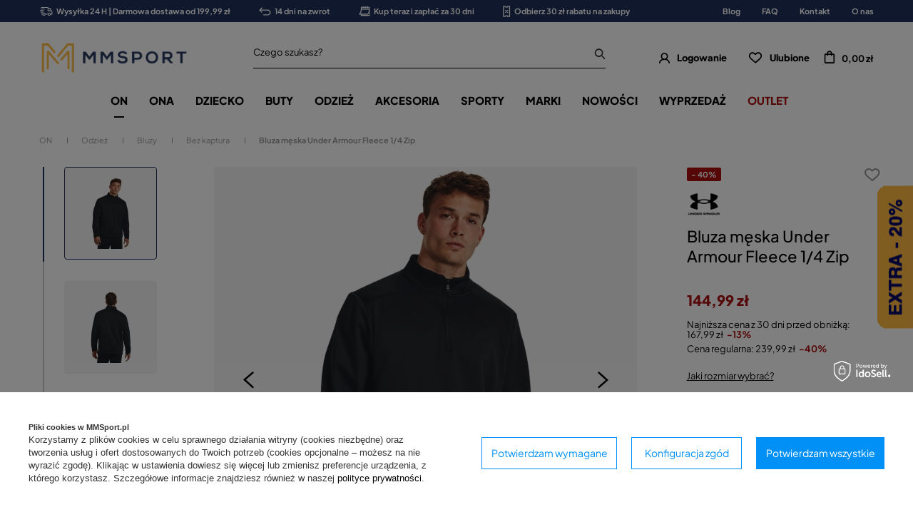

--- FILE ---
content_type: text/html; charset=utf-8
request_url: https://mmsport.pl/product-pol-26953-Bluza-meska-Under-Armour-Fleece-1-4-Zip.html
body_size: 44505
content:
<!DOCTYPE html SYSTEM "about:legacy-compat">
<html lang="pl" class=""> 
    <head>
         
 
 
 

<meta name='viewport' content='user-scalable=no, initial-scale = 1.0, maximum-scale = 1.0, width=device-width'/><link rel="preload" crossorigin="anonymous" as="font" href="/data/designs/smarty/3_51/gfx/pol/fontello.woff?v=2">

 

 

 


<meta http-equiv="Content-Type" content="text/html; charset=utf-8"/>
<meta http-equiv="Content-Language" content="pol"/>
    <meta http-equiv="X-UA-Compatible" content="IE=edge"/>

    <title>Bluza męska Under Armour Fleece 1/4 Zip – cena, opinie - Mmsport.pl</title>

    <meta name="keywords" content=""/>

    <meta name="description" content="Mężczyźni Góra Bluzy | Under Armour |  |  "/>
        
<link rel="icon" href="/data/designs/smarty/3_51/gfx/pol/favicon.ico" />

    <meta name="theme-color" content="#000000"/>
    <meta name="msapplication-navbutton-color" content="#000000"/>
    <meta name="apple-mobile-web-app-status-bar-style" content="#000000"/>

 
 
    
 
            <link rel="stylesheet" type="text/css" href="/data/designs/smarty/3_51/gfx/pol/projector.css.gzip?r=1753452487354"/>
     
 


     
            
<script>
    var app_shop = {
        urls: {
            prefix: 'data="/gfx/'.replace('data="', '') + 'pol/',
            graphql: "/graphql/v1/",
        },
        vars: {
            priceType: 'gross',
            priceTypeVat: 'true',
            geoipCountryCode: 'US',
        },
        txt: { 
            priceTypeText: "  brutto"
        },
        fn: {},
        fnrun: {},
        files: [],
        graphql: {},
        oscop: true
    };

    const getCookieByName= (name) => {
        const value=`; ${document.cookie}`;
        const parts = value.split(`; ${name}=`);
        if(parts.length === 2) return parts.pop().split(';').shift(); 
        return false;
    };
    
    function hideClosedBars(){
        const closedBarsArray= JSON.parse(localStorage.getItem('closedBars'))||[];
        if(closedBarsArray.length) {
            const styleElement = document.createElement('style');
            styleElement.textContent= `${closedBarsArray.map((el)=>`#${el}`).join(',')}{display:none !important;}`;
            document.head.appendChild(styleElement);
        }
    }
    hideClosedBars();
</script>

 
 
 

    <meta name="robots" content="index,follow"/>

 
            <meta name="expires" content="never"/>
                <meta name="distribution" content="global"/>
     

    <meta name="rating" content="general"/>

    <meta name="Author" content="MMSPORT.PL na bazie IdoSell (www.idosell.com/shop)."/>

         
<!-- Begin LoginOptions html -->

<style>
#client_new_social .service_item[data-name="service_Apple"]:before, 
#cookie_login_social_more .service_item[data-name="service_Apple"]:before,
.oscop_contact .oscop_login__service[data-service="Apple"]:before {
    display: block;
    height: 2.6rem;
    content: url('/gfx/standards/apple.svg?r=1743165583');
}
.oscop_contact .oscop_login__service[data-service="Apple"]:before {
    height: auto;
    transform: scale(0.8);
}
#client_new_social .service_item[data-name="service_Apple"]:has(img.service_icon):before,
#cookie_login_social_more .service_item[data-name="service_Apple"]:has(img.service_icon):before,
.oscop_contact .oscop_login__service[data-service="Apple"]:has(img.service_icon):before {
    display: none;
}
</style>

<!-- End LoginOptions html -->

<!-- Open Graph -->
<meta property="og:type" content="website"><meta property="og:url" content="https://mmsport.pl/product-pol-26953-Bluza-meska-Under-Armour-Fleece-1-4-Zip.html
"><meta property="og:title" content="Bluza męska Under Armour Fleece 1/4 Zip"><meta property="og:site_name" content="MMSPORT.PL"><meta property="og:locale" content="pl_PL"><meta property="og:image" content="https://mmsport.pl/hpeciai/f7939abf14f276dd00139e33482e7790/pol_pl_Bluza-meska-Under-Armour-Fleece-1-4-Zip-26953_4.webp"><meta property="og:image:width" content="1000"><meta property="og:image:height" content="1000"><link rel="manifest" href="https://mmsport.pl/data/include/pwa/7/manifest.json?t=3"><meta name="apple-mobile-web-app-capable" content="yes"><meta name="apple-mobile-web-app-status-bar-style" content="black"><meta name="apple-mobile-web-app-title" content="mmsport.pl"><link rel="apple-touch-icon" href="/data/include/pwa/7/icon-128.png"><link rel="apple-touch-startup-image" href="/data/include/pwa/7/logo-512.png" /><meta name="msapplication-TileImage" content="/data/include/pwa/7/icon-144.png"><meta name="msapplication-TileColor" content="#2F3BA2"><meta name="msapplication-starturl" content="/"><script type="application/javascript">var _adblock = true;</script><script async src="/data/include/advertising.js"></script><script type="application/javascript">var statusPWA = {
                online: {
                    txt: "Połączono z internetem",
                    bg: "#5fa341"
                },
                offline: {
                    txt: "Brak połączenia z internetem",
                    bg: "#eb5467"
                }
            }</script><script async type="application/javascript" src="/ajax/js/pwa_online_bar.js?v=1&r=6"></script><script >
window.dataLayer = window.dataLayer || [];
window.gtag = function gtag() {
dataLayer.push(arguments);
}
gtag('consent', 'default', {
'ad_storage': 'denied',
'analytics_storage': 'denied',
'ad_personalization': 'denied',
'ad_user_data': 'denied',
'wait_for_update': 500
});

gtag('set', 'ads_data_redaction', true);
</script><script id="iaiscript_1" data-requirements="W10=" data-ga4_sel="ga4script">
window.iaiscript_1 = `<${'script'}  class='google_consent_mode_update'>
gtag('consent', 'update', {
'ad_storage': 'denied',
'analytics_storage': 'denied',
'ad_personalization': 'denied',
'ad_user_data': 'denied'
});
</${'script'}>`;
</script>
<!-- End Open Graph -->

<link rel="canonical" href="https://mmsport.pl/product-pol-26953-Bluza-meska-Under-Armour-Fleece-1-4-Zip.html" />

                <!-- Global site tag (gtag.js) -->
                <script  async src="https://www.googletagmanager.com/gtag/js?id=AW-836115463"></script>
                <script >
                    window.dataLayer = window.dataLayer || [];
                    window.gtag = function gtag(){dataLayer.push(arguments);}
                    gtag('js', new Date());
                    
                    gtag('config', 'AW-836115463', {"allow_enhanced_conversions":true});
gtag('config', 'G-EFPYEBVNSF');

                </script>
                
<!-- Begin additional html or js -->


<!--21|7|1-->
<style>#main_banner1 img[src*="loader.gif"] {width: 24px; height: 24px}
#main_news2 div.blog_data_wrapper {max-width: 46%;}
#main_news2 {margin-top: 30px;}
@media only screen and (max-width: 979px) {
#main_news2 {margin-top: 20px;}
}
@media only screen and (max-width: 757px) {
#main_news2 div.blog_data_wrapper {max-width: 100%;}
#blog_content_full_width .blog_date {top: 10px; right: 10px;}
#blog_content_full_width .blog_category_wrapper {top: 10px; left: 10px;}
}</style>
<!--166|7|92-->
<!-- Samba.ai pixel -->
<script async src="https://yottlyscript.com/script.js?tp=782401549"></script>
<!-- End Samba.ai pixel -->
<!--2|7|2-->
<style>
	#mmsport_map{
		font-size: 14px;
	}
	#mmsport_map .no_partners {
		display: block;
		font-size: 1.15em;
		font-weight: 600;
		left: 0;
		position: absolute;
		right: 0;
		text-align: center;
		text-transform: uppercase;
		top: calc(50% - 20px);
	}
	#mmsport_map #partner_search {
		display: inline-block;
		font-size: 1em;
		height: 45px;
		min-width: 170px;
	}
	#mmsport_map .stocks_list_sub {
		height: 500px;
		overflow-x: hidden;
		overflow-y: scroll;
		padding: 0;
	}
	#mmsport_map #map_wrapper {
		height: 500px;
		padding: 0;
	}

	#mmsport_map #map_canvas {
		width: 100%;
		height: 100%;
	}
	#mmsport_map #map_wrapper p {
		margin: 0;
	}
</style>
<!--51|7|25| modified: 2020-05-27 14:37:57-->
<script>window.dataLayer = window.dataLayer || [];
window.dataLayer.push({
'event': 'dynX',
'ecomm_prodid': 26953,
'ecomm_price': 144.99,
'ecomm_totalvalue': 144.99,
'ecomm_pagetype': 'product'
});</script>
<!--106|7|2-->
<style>
	#mmsport_map{
		font-size: 14px;
	}
	#mmsport_map .no_partners {
		display: block;
		font-size: 1.15em;
		font-weight: 600;
		left: 0;
		position: absolute;
		right: 0;
		text-align: center;
		text-transform: uppercase;
		top: calc(50% - 20px);
	}
	#mmsport_map #partner_search {
		display: inline-block;
		font-size: 1em;
		height: 45px;
		min-width: 170px;
	}
	#mmsport_map .stocks_list_sub {
		height: 500px;
		overflow-x: hidden;
		overflow-y: scroll;
		padding: 0;
	}
	#mmsport_map #map_wrapper {
		height: 500px;
		padding: 0;
	}

	#mmsport_map #map_canvas {
		width: 100%;
		height: 100%;
	}
	#mmsport_map #map_wrapper p {
		margin: 0;
	}
</style>
<!--108|7|58-->
<style>
#projector_price_srp_wrapper {
display: none !important;
}
</style>
<!--153|7|82| modified: 2023-08-10 11:16:29-->
<style>

 div.return_form:first-of-type {
    display: none!important;
}
</style>
<!--154|7|83-->
<style>
    @media(min-width: 979px){
        .bars__wrapper{
            min-height: 31px;
            display: flex;
            align-items: center;
        }
    }
</style>
<!--213|7|104| modified: 2025-11-18 15:54:46-->
<style>
@media(min-width: 979px){
    section#idm_samba_main_page_hotspot button.hotspot__arrow.hotspot__arrow--next.slick-next.slick-arrow,
    section#idm_samba_projector_hotspot button.hotspot__arrow.hotspot__arrow--next.slick-next.slick-arrow,
    section#idm_samba_projector_hotspot2 button.hotspot__arrow.hotspot__arrow--next.slick-next.slick-arrow,
    section#idm_samba_noproduct_hotspot button.hotspot__arrow.hotspot__arrow--next.slick-next.slick-arrow,
    section#idm_samba_search_hotspot button.hotspot__arrow.hotspot__arrow--next.slick-next.slick-arrow,
    section#idm_samba_catalog_hotspot button.hotspot__arrow.hotspot__arrow--next.slick-next.slick-arrow,
    section#idm_samba_basket_hotspot button.hotspot__arrow.hotspot__arrow--next.slick-next.slick-arrow,
section#idm_samba_404_hotspot button.hotspot__arrow.hotspot__arrow--next.slick-next.slick-arrow
 {
        right: 0;
    }

    section#idm_samba_main_page_hotspot button.hotspot__arrow.hotspot__arrow--prev.slick-prev.slick-arrow,
    section#idm_samba_projector_hotspot button.hotspot__arrow.hotspot__arrow--prev.slick-prev.slick-arrow,
    section#idm_samba_projector_hotspot2 button.hotspot__arrow.hotspot__arrow--prev.slick-prev.slick-arrow,
    section#idm_samba_noproduct_hotspot button.hotspot__arrow.hotspot__arrow--prev.slick-prev.slick-arrow,
    section#idm_samba_search_hotspot button.hotspot__arrow.hotspot__arrow--prev.slick-prev.slick-arrow,
    section#idm_samba_catalog_hotspot button.hotspot__arrow.hotspot__arrow--prev.slick-prev.slick-arrow,
    section#idm_samba_basket_hotspot button.hotspot__arrow.hotspot__arrow--prev.slick-prev.slick-arrow,
    section#idm_samba_404_hotspot button.hotspot__arrow.hotspot__arrow--prev.slick-prev.slick-arrow
 {
        left: 0;
    }
}
</style>
<!--217|7|105| modified: 2025-11-18 14:14:03-->
<script type="text/javascript">
(function() {
    var _qS = document.createElement('script');
    _qS.type = 'text/javascript';
    _qS.async = true;
    _qS.crossOrigin = 'anonymous'
    _qS.src = 'https://qjs.quarticon.it/qjs/82099ada5d17a814.js';
    (document.getElementsByTagName('head')[0]||document.getElementsByTagName('body')[0]).appendChild(_qS);
})();
</script>

<!-- End additional html or js -->
                <script>
                if (window.ApplePaySession && window.ApplePaySession.canMakePayments()) {
                    var applePayAvailabilityExpires = new Date();
                    applePayAvailabilityExpires.setTime(applePayAvailabilityExpires.getTime() + 2592000000); //30 days
                    document.cookie = 'applePayAvailability=yes; expires=' + applePayAvailabilityExpires.toUTCString() + '; path=/;secure;'
                    var scriptAppleJs = document.createElement('script');
                    scriptAppleJs.src = "/ajax/js/apple.js?v=3";
                    if (document.readyState === "interactive" || document.readyState === "complete") {
                          document.body.append(scriptAppleJs);
                    } else {
                        document.addEventListener("DOMContentLoaded", () => {
                            document.body.append(scriptAppleJs);
                        });  
                    }
                } else {
                    document.cookie = 'applePayAvailability=no; path=/;secure;'
                }
                </script>
                <script>let paypalDate = new Date();
                    paypalDate.setTime(paypalDate.getTime() + 86400000);
                    document.cookie = 'payPalAvailability_PLN=-1; expires=' + paypalDate.getTime() + '; path=/; secure';
                </script> 

                    <link rel="preload" as="image" href="/hpeciai/f7939abf14f276dd00139e33482e7790/pol_pm_Bluza-meska-Under-Armour-Fleece-1-4-Zip-26953_4.webp">
        
                    <style>
                                    #photos_slider[data-skeleton] .photos__link:before {padding-top: calc(1000/1000* 100%);}
                    @media (min-width: 979px) {.photos__slider[data-skeleton] .photos__figure:not(.--nav):first-child .photos__link {max-height: 1000px;}} 
                            </style>
            </head>
    <body> 
         

         
         
         
         
         
         
         
         
         

        <script>
            var script = document.createElement('script');
            script.src = app_shop.urls.prefix + 'envelope.js';
            document.getElementsByTagName('body')[0].insertBefore(script, document.getElementsByTagName('body')[0].firstChild);
        </script>
        <div id="container" class="projector_page  container">

                <div class="bars_top bars"><div class="bars__item" id="bar56"  style="--background-color:#1f3059;--border-color:#1f3059;--font-color:#ffffff;"><div class="bars__wrapper"><div class="bars__content"> <ul class="bars-benefits">
    <li>
        <a href="https://mmsport.pl/pol-delivery.html">
            <img src="/data/include/cms/benefits/benefit1.svg" alt="">
            Wysyłka 24 H | Darmowa dostawa od 199,99 zł
        </a>
    </li>
    <li>
        <a href="https://mmsport.pl/pol-returns-and_replacements.html">
            <img src="/data/include/cms/benefits/benefit2.svg" alt="">
            14 dni na zwrot
        </a>
    </li>
    <li>
        <a href="https://mmsport.pl/Twisto-ccms-pol-221.html">
            <img src="/data/include/cms/benefits/benefit3.svg" alt="">
            Kup teraz i zapłać za 30 dni
        </a>
    </li>
    <li>
        <a href="https://mmsport.pl/Zapis-do-newslettera-ccms-pol-220.html">
            <img src="/data/include/cms/benefits/benefit4.svg" alt="">
            Odbierz 30 zł rabatu na zakupy
        </a>
    </li>
</ul></div></div></div><!-- Menu 5 -->
    <div id="main_tree5">
        <ul class="main_tree_sub row align_row" data-align="ul#px">
                            <li>
                                            <a class="title" href="/blog-pol.phtml" target="_self">
                            <strong>
                                Blog
                            </strong>
                        </a>
                                                        </li>
                            <li>
                                            <a class="title" href="/FAQ-chelp-pol-30.html" target="_self">
                            <strong>
                                FAQ
                            </strong>
                        </a>
                                                        </li>
                            <li>
                                            <a class="title" href="/contact-pol.html" target="_self">
                            <strong>
                                Kontakt
                            </strong>
                        </a>
                                                        </li>
                            <li>
                                            <a class="title" href="/MM-SPORT-informacje-cterms-pol-19.html" target="_self">
                            <strong>
                                O nas
                            </strong>
                        </a>
                                                        </li>
                    </ul>
    </div>
</div><script>document.documentElement.style.setProperty('--bars-height',`${document.querySelector('.bars_top').offsetHeight}px`);</script>    <header class="header">
        <!--Javascript (menu_javascript, 116372.1)-->


            
<script class="ajaxLoad">
        
                    
    app_shop.vars.vat_registered = "true";
    app_shop.vars.currency_format = "###,##0.00";
    
            app_shop.vars.currency_before_value = false;
        
            app_shop.vars.currency_space = true;
                    
    app_shop.vars.symbol = "zł";
    app_shop.vars.id= "PLN";
    app_shop.vars.baseurl = "http://mmsport.pl/";
    app_shop.vars.sslurl= "https://mmsport.pl/";
    app_shop.vars.curr_url= "%2Fproduct-pol-26953-Bluza-meska-Under-Armour-Fleece-1-4-Zip.html";
    
                    
    var currency_decimal_separator = ',';
    var currency_grouping_separator = ' ';
                
            app_shop.vars.blacklist_extension = [
             "exe"
             ,"com"
             ,"swf"
             ,"js"
             ,"php"
                    ];
        
            app_shop.vars.blacklist_mime = [
             "application/javascript"
             ,"application/octet-stream"
             ,"message/http"
             ,"text/javascript"
             ,"application/x-deb"
             ,"application/x-javascript"
             ,"application/x-shockwave-flash"
             ,"application/x-msdownload"
                    ];
        
            app_shop.urls.contact = "/contact-pol.html";
    </script>

<div id="viewType" style="display:none"></div>
        <!--Sugerowany sklep dla języka (menu_suggested_shop_for_language, 112162.1)-->

 
        <!--Górne menu (menu_top, 106526.1)-->
<div id="logo" class="logo d-flex align-items-center justify-content-start"><a class="d-flex align-items-center" href="https://mmsport.pl" target="_self"><img src="/data/gfx/mask/pol/logo_7_big.png" alt="MMSPORT" width="1000" height="303"></a></div>          <!--Szybkie wyszukiwanie (menu_search, 120950.1)-->
<form method="get" id="menu_search" class="menu_search" action="https://mmsport.pl/search.php"><a href="#showSearchForm" class="menu_search__mobile"></a><div class="menu_search__block"><div class="menu_search__item --input"><input class="menu_search__input" type="text" name="text" autocomplete="off"placeholder="Czego szukasz?"><button class="menu_search__submit" type="submit"></button></div><div class="menu_search__item --results search_result"></div></div></form>        <!--Ustawienia języka oraz walut (menu_settings, 109097.1)-->
<div id="menu_settings" class="d-flex align-items-center justify-content-center justify-content-lg-end"></div>
        <div id="menu_links" class="menu_links d-flex align-items-center"><a href="https://mmsport.pl/login.php" class="menu_links__link menu_links__link--account d-flex align-items-center justify-content-center" title="Logowanie"><span class="menu_links__icon"><i class="icon-user-1"></i></span><span class="menu_links__desc">Logowanie</span></a><a href="https://mmsport.pl/basketedit.php?mode=2" class="menu_links__link menu_links__link--wishlist d-flex align-items-center justify-content-center" title="Lista zakupowa"><span class="menu_links__icon"><i class="icon-heart-1"></i></span><span class="menu_links__desc">Ulubione</span><span class="menu_links__count"></span></a></div>
        <div id="headerBasket" class="headerBasket headerBasket--cached"><a class="headerBasket__link" href="/basketedit.php"><span class="headerBasket__badge"></span><strong class="headerBasket__price">0,00 zł</strong></a><script>
                app_shop.vars.cache_html = true;
            </script></div>        
<nav id="menu_categories" class="navbar">
    <button type="button" class="d-md-none navbar__toggler"><i class="icon-hamburger"></i></button>

    <div class="navbar__collapse" id="menu_navbar">
        <ul class="navbar__nav">
                            <li class="navbar__item navbar__item--active">
                                         
                        <a href="/odziez-obuwie-sportowe-meskie" target="_self" title="ON" class="navbar__link navbar__link--active">
                                            ON
                     
                        </a>
                                        
                                            <ul class="navbar__subnav ">
                             
                                <li class="navbar__item navbar__item--all d-md-none">
                                    <a href="/odziez-obuwie-sportowe-meskie" target="_self" title="ON" class="navbar__link">
                                        Zobacz wszystkie
                                    </a>
                                </li>
                                                                                        <li class="navbar__item navbar__item--active">
                                    <a 
                                         target="_self"   
                                        class="navbar__link navbar__link--active"  
                                        href="/odziez-meska-sportowa"
                                    >
                                        Odzież 
                                    </a>
                                    
                                                                            <ul class="navbar__subsubnav">
                                             
                                                <li class="navbar__item navbar__item--all d-md-none">
                                                    <a href="/odziez-meska-sportowa" target="_self" title="Odzież" class="navbar__link">
                                                        Zobacz wszystkie
                                                    </a>
                                                </li>
                                                                                                                                        <li class="navbar__item">
                                                    <a 
                                                         target="_self"   
                                                        class="navbar__link"  
                                                        href="/koszulki-meskie-sportowe"
                                                    >
                                                                                                                    Koszulki 
                                                                                                            </a>
                                                                                                            <ul class="navbar__subsubsubnav">
                                                                                                                            <li class="navbar__item">
                                                                    <a 
                                                                         target="_self"   
                                                                        class="navbar__link"  
                                                                        href="/koszulki-meskie-z-dlugim-rekawem"
                                                                    >
                                                                                                                                                    Długi rękaw 
                                                                                                                                            </a>
                                                                    
                                                                </li>
                                                                                                                            <li class="navbar__item">
                                                                    <a 
                                                                         target="_self"   
                                                                        class="navbar__link"  
                                                                        href="/koszulki-meskie-z-krotkim-rekawem"
                                                                    >
                                                                                                                                                    Krótki rękaw 
                                                                                                                                            </a>
                                                                    
                                                                </li>
                                                                                                                            <li class="navbar__item">
                                                                    <a 
                                                                         target="_self"   
                                                                        class="navbar__link"  
                                                                        href="/koszulki-meskie-bez-rekawow"
                                                                    >
                                                                                                                                                    Bez rękawów 
                                                                                                                                            </a>
                                                                    
                                                                </li>
                                                                                                                            <li class="navbar__item">
                                                                    <a 
                                                                         target="_self"   
                                                                        class="navbar__link"  
                                                                        href="/koszulki-meskie-polo-sportowe"
                                                                    >
                                                                                                                                                    Polo 
                                                                                                                                            </a>
                                                                    
                                                                </li>
                                                                                                                    </ul>
                                                                                                    </li>
                                                                                            <li class="navbar__item">
                                                    <a 
                                                         target="_self"   
                                                        class="navbar__link"  
                                                        href="/kurtki-meskie-sportowe"
                                                    >
                                                                                                                    Kurtki 
                                                                                                            </a>
                                                                                                    </li>
                                                                                            <li class="navbar__item">
                                                    <a 
                                                         target="_self"   
                                                        class="navbar__link"  
                                                        href="/spodnie-meskie-sportowe"
                                                    >
                                                                                                                    Spodnie 
                                                                                                            </a>
                                                                                                            <ul class="navbar__subsubsubnav">
                                                                                                                            <li class="navbar__item">
                                                                    <a 
                                                                         target="_self"   
                                                                        class="navbar__link"  
                                                                        href="/krotkie-spodenki-meskie-sportowe"
                                                                    >
                                                                                                                                                    Krótkie 
                                                                                                                                            </a>
                                                                    
                                                                </li>
                                                                                                                            <li class="navbar__item">
                                                                    <a 
                                                                         target="_self"   
                                                                        class="navbar__link"  
                                                                        href="/legginsy-meskie"
                                                                    >
                                                                                                                                                    Legginsy 
                                                                                                                                            </a>
                                                                    
                                                                </li>
                                                                                                                            <li class="navbar__item">
                                                                    <a 
                                                                         target="_self"   
                                                                        class="navbar__link"  
                                                                        href="/spodnie-dresowe-meskie"
                                                                    >
                                                                                                                                                    Dresowe 
                                                                                                                                            </a>
                                                                    
                                                                </li>
                                                                                                                    </ul>
                                                                                                    </li>
                                                                                            <li class="navbar__item navbar__item--active">
                                                    <a 
                                                         target="_self"   
                                                        class="navbar__link navbar__link--active"  
                                                        href="/bluzy-meskie-sportowe"
                                                    >
                                                                                                                    Bluzy 
                                                                                                            </a>
                                                                                                            <ul class="navbar__subsubsubnav">
                                                                                                                            <li class="navbar__item navbar__item--active">
                                                                    <a 
                                                                         target="_self"   
                                                                        class="navbar__link navbar__link--active"  
                                                                        href="/bluzy-meskie-bez-kaptura"
                                                                    >
                                                                                                                                                    Bez kaptura 
                                                                                                                                            </a>
                                                                    
                                                                </li>
                                                                                                                            <li class="navbar__item">
                                                                    <a 
                                                                         target="_self"   
                                                                        class="navbar__link"  
                                                                        href="/bluzy-meskie-z-kapturem"
                                                                    >
                                                                                                                                                    Z kapturem 
                                                                                                                                            </a>
                                                                    
                                                                </li>
                                                                                                                            <li class="navbar__item">
                                                                    <a 
                                                                         target="_self"   
                                                                        class="navbar__link"  
                                                                        href="/bluzy-meskie-dresowe"
                                                                    >
                                                                                                                                                    Dresowe 
                                                                                                                                            </a>
                                                                    
                                                                </li>
                                                                                                                    </ul>
                                                                                                    </li>
                                                                                            <li class="navbar__item">
                                                    <a 
                                                         target="_self"   
                                                        class="navbar__link"  
                                                        href="/dresy-meskie-sportowe"
                                                    >
                                                                                                                    Dresy 
                                                                                                            </a>
                                                                                                    </li>
                                                                                            <li class="navbar__item">
                                                    <a 
                                                         target="_self"   
                                                        class="navbar__link"  
                                                        href="/legginsy-meskie"
                                                    >
                                                                                                                    Legginsy 
                                                                                                            </a>
                                                                                                    </li>
                                                                                            <li class="navbar__item">
                                                    <a 
                                                         target="_self"   
                                                        class="navbar__link"  
                                                        href="/bielizna-meska"
                                                    >
                                                                                                                    Bielizna 
                                                                                                            </a>
                                                                                                    </li>
                                                                                            <li class="navbar__item">
                                                    <a 
                                                         target="_self"   
                                                        class="navbar__link"  
                                                        href="/bielizna-termoaktywna-sportowa-meska"
                                                    >
                                                                                                                    Bielizna termoaktywna 
                                                                                                            </a>
                                                                                                    </li>
                                                                                            <li class="navbar__item">
                                                    <a 
                                                         target="_self"   
                                                        class="navbar__link"  
                                                        href="/pol_m_ON_Odziez_Kamizelki-7050.html"
                                                    >
                                                                                                                    Kamizelki 
                                                                                                            </a>
                                                                                                    </li>
                                                                                    </ul>
                                                                    </li>
                                                            <li class="navbar__item">
                                    <a 
                                         target="_self"   
                                        class="navbar__link"  
                                        href="/obuwie-meskie"
                                    >
                                        Obuwie 
                                    </a>
                                    
                                                                            <ul class="navbar__subsubnav">
                                             
                                                <li class="navbar__item navbar__item--all d-md-none">
                                                    <a href="/obuwie-meskie" target="_self" title="Obuwie" class="navbar__link">
                                                        Zobacz wszystkie
                                                    </a>
                                                </li>
                                                                                                                                        <li class="navbar__item">
                                                    <a 
                                                         target="_self"   
                                                        class="navbar__link"  
                                                        href="/buty-meskie-sportowe"
                                                    >
                                                                                                                    Buty sportowe 
                                                                                                            </a>
                                                                                                            <ul class="navbar__subsubsubnav">
                                                                                                                            <li class="navbar__item">
                                                                    <a 
                                                                         target="_self"   
                                                                        class="navbar__link"  
                                                                        href="/buty-meskie-do-biegania"
                                                                    >
                                                                                                                                                    Buty biegowe 
                                                                                                                                            </a>
                                                                    
                                                                </li>
                                                                                                                            <li class="navbar__item">
                                                                    <a 
                                                                         target="_self"   
                                                                        class="navbar__link"  
                                                                        href="/buty-meskie-treningowe"
                                                                    >
                                                                                                                                                    Buty treningowe 
                                                                                                                                            </a>
                                                                    
                                                                </li>
                                                                                                                            <li class="navbar__item">
                                                                    <a 
                                                                         target="_self"   
                                                                        class="navbar__link"  
                                                                        href="/buty-meskie-pilkarskie"
                                                                    >
                                                                                                                                                    Buty piłkarskie 
                                                                                                                                            </a>
                                                                    
                                                                </li>
                                                                                                                            <li class="navbar__item">
                                                                    <a 
                                                                         target="_self"   
                                                                        class="navbar__link"  
                                                                        href="/buty-meskie-tenisowe"
                                                                    >
                                                                                                                                                    Buty tenisowe 
                                                                                                                                            </a>
                                                                    
                                                                </li>
                                                                                                                            <li class="navbar__item">
                                                                    <a 
                                                                         target="_self"   
                                                                        class="navbar__link"  
                                                                        href="/buty-do-siatkowki-meskie"
                                                                    >
                                                                                                                                                    Buty do siatkówki 
                                                                                                                                            </a>
                                                                    
                                                                </li>
                                                                                                                            <li class="navbar__item">
                                                                    <a 
                                                                         target="_self"   
                                                                        class="navbar__link"  
                                                                        href="/pol_m_ON_Obuwie_Buty-sportowe_Buty-bokserskie-zapasnicze-8107.html"
                                                                    >
                                                                                                                                                    Buty bokserskie/zapaśnicze 
                                                                                                                                            </a>
                                                                    
                                                                </li>
                                                                                                                    </ul>
                                                                                                    </li>
                                                                                            <li class="navbar__item">
                                                    <a 
                                                         target="_self"   
                                                        class="navbar__link"  
                                                        href="/buty-meskie-miejskie-lifestyle"
                                                    >
                                                                                                                    Miejskie / Lifestyle 
                                                                                                            </a>
                                                                                                    </li>
                                                                                            <li class="navbar__item">
                                                    <a 
                                                         target="_self"   
                                                        class="navbar__link"  
                                                        href="/buty-meskie-sneakersy"
                                                    >
                                                                                                                    Sneakersy męskie 
                                                                                                            </a>
                                                                                                    </li>
                                                                                            <li class="navbar__item">
                                                    <a 
                                                         target="_self"   
                                                        class="navbar__link"  
                                                        href="/buty-meskie-zimowe"
                                                    >
                                                                                                                    Zimowe 
                                                                                                            </a>
                                                                                                    </li>
                                                                                            <li class="navbar__item">
                                                    <a 
                                                         target="_self"   
                                                        class="navbar__link"  
                                                        href="/buty-meskie-sniegowce"
                                                    >
                                                                                                                    Śniegowce 
                                                                                                            </a>
                                                                                                    </li>
                                                                                            <li class="navbar__item">
                                                    <a 
                                                         target="_self"   
                                                        class="navbar__link"  
                                                        href="/buty-meskie-trekkingowe"
                                                    >
                                                                                                                    Trekkingowe 
                                                                                                            </a>
                                                                                                    </li>
                                                                                            <li class="navbar__item">
                                                    <a 
                                                         target="_self"   
                                                        class="navbar__link"  
                                                        href="/trampki-meskie"
                                                    >
                                                                                                                    Trampki 
                                                                                                            </a>
                                                                                                    </li>
                                                                                            <li class="navbar__item">
                                                    <a 
                                                         target="_self"   
                                                        class="navbar__link"  
                                                        href="/sandaly-meskie"
                                                    >
                                                                                                                    Sandały 
                                                                                                            </a>
                                                                                                    </li>
                                                                                            <li class="navbar__item">
                                                    <a 
                                                         target="_self"   
                                                        class="navbar__link"  
                                                        href="/buty-meskie-kapcie"
                                                    >
                                                                                                                    Kapcie 
                                                                                                            </a>
                                                                                                    </li>
                                                                                            <li class="navbar__item">
                                                    <a 
                                                         target="_self"   
                                                        class="navbar__link"  
                                                        href="/buty-meskie-klapki"
                                                    >
                                                                                                                    Klapki 
                                                                                                            </a>
                                                                                                    </li>
                                                                                            <li class="navbar__item">
                                                    <a 
                                                         target="_self"   
                                                        class="navbar__link"  
                                                        href="/buty-meskie-japonki"
                                                    >
                                                                                                                    Japonki 
                                                                                                            </a>
                                                                                                    </li>
                                                                                    </ul>
                                                                    </li>
                                                            <li class="navbar__item">
                                    <a 
                                         target="_self"   
                                        class="navbar__link"  
                                        href="/akcesoria-sportowe-meskie"
                                    >
                                        Akcesoria 
                                    </a>
                                    
                                                                            <ul class="navbar__subsubnav">
                                             
                                                <li class="navbar__item navbar__item--all d-md-none">
                                                    <a href="/akcesoria-sportowe-meskie" target="_self" title="Akcesoria" class="navbar__link">
                                                        Zobacz wszystkie
                                                    </a>
                                                </li>
                                                                                                                                        <li class="navbar__item">
                                                    <a 
                                                         target="_self"   
                                                        class="navbar__link"  
                                                        href="/plecaki-sportowe-meskie"
                                                    >
                                                                                                                    Plecaki 
                                                                                                            </a>
                                                                                                    </li>
                                                                                            <li class="navbar__item">
                                                    <a 
                                                         target="_self"   
                                                        class="navbar__link"  
                                                        href="/torby-sportowe-meskie"
                                                    >
                                                                                                                    Torby 
                                                                                                            </a>
                                                                                                    </li>
                                                                                            <li class="navbar__item">
                                                    <a 
                                                         target="_self"   
                                                        class="navbar__link"  
                                                        href="/torebki-meskie-sportowe"
                                                    >
                                                                                                                    Torebki męskie 
                                                                                                            </a>
                                                                                                    </li>
                                                                                            <li class="navbar__item">
                                                    <a 
                                                         target="_self"   
                                                        class="navbar__link"  
                                                        href="/skarpetki-meskie"
                                                    >
                                                                                                                    Skarpetki 
                                                                                                            </a>
                                                                                                    </li>
                                                                                            <li class="navbar__item">
                                                    <a 
                                                         target="_self"   
                                                        class="navbar__link"  
                                                        href="/czapki-meskie"
                                                    >
                                                                                                                    Czapki 
                                                                                                            </a>
                                                                                                            <ul class="navbar__subsubsubnav">
                                                                                                                            <li class="navbar__item">
                                                                    <a 
                                                                         target="_self"   
                                                                        class="navbar__link"  
                                                                        href="/czapki-z-daszkiem-meskie"
                                                                    >
                                                                                                                                                    Z daszkiem 
                                                                                                                                            </a>
                                                                    
                                                                </li>
                                                                                                                            <li class="navbar__item">
                                                                    <a 
                                                                         target="_self"   
                                                                        class="navbar__link"  
                                                                        href="/czapki-zimowe-meskie"
                                                                    >
                                                                                                                                                    Zimowe 
                                                                                                                                            </a>
                                                                    
                                                                </li>
                                                                                                                    </ul>
                                                                                                    </li>
                                                                                            <li class="navbar__item">
                                                    <a 
                                                         target="_self"   
                                                        class="navbar__link"  
                                                        href="/okulary-meskie"
                                                    >
                                                                                                                    Okulary 
                                                                                                            </a>
                                                                                                            <ul class="navbar__subsubsubnav">
                                                                                                                            <li class="navbar__item">
                                                                    <a 
                                                                         target="_self"   
                                                                        class="navbar__link"  
                                                                        href="/okulary-przeciwsloneczne-meskie"
                                                                    >
                                                                                                                                                    Przeciwsłoneczne 
                                                                                                                                            </a>
                                                                    
                                                                </li>
                                                                                                                            <li class="navbar__item">
                                                                    <a 
                                                                         target="_self"   
                                                                        class="navbar__link"  
                                                                        href="/okulary-sportowe-meskie"
                                                                    >
                                                                                                                                                    Sportowe 
                                                                                                                                            </a>
                                                                    
                                                                </li>
                                                                                                                    </ul>
                                                                                                    </li>
                                                                                            <li class="navbar__item">
                                                    <a 
                                                         target="_self"   
                                                        class="navbar__link"  
                                                        href="/opaski-meskie"
                                                    >
                                                                                                                    Opaski 
                                                                                                            </a>
                                                                                                    </li>
                                                                                            <li class="navbar__item">
                                                    <a 
                                                         target="_self"   
                                                        class="navbar__link"  
                                                        href="/rekawiczki-meskie-sportowe"
                                                    >
                                                                                                                    Rękawiczki 
                                                                                                            </a>
                                                                                                    </li>
                                                                                            <li class="navbar__item">
                                                    <a 
                                                         target="_self"   
                                                        class="navbar__link"  
                                                        href="/nerki-meskie"
                                                    >
                                                                                                                    Nerki 
                                                                                                            </a>
                                                                                                    </li>
                                                                                            <li class="navbar__item">
                                                    <a 
                                                         target="_self"   
                                                        class="navbar__link"  
                                                        href="/pilki-do-koszykowki-meskie"
                                                    >
                                                                                                                    Piłki do koszykówki 
                                                                                                            </a>
                                                                                                    </li>
                                                                                            <li class="navbar__item">
                                                    <a 
                                                         target="_self"   
                                                        class="navbar__link"  
                                                        href="/maty-do-jogi-meskie"
                                                    >
                                                                                                                    Maty do Jogi 
                                                                                                            </a>
                                                                                                    </li>
                                                                                            <li class="navbar__item">
                                                    <a 
                                                         target="_self"   
                                                        class="navbar__link"  
                                                        href="/inne-akcesoria-meskie"
                                                    >
                                                                                                                    Inne 
                                                                                                            </a>
                                                                                                    </li>
                                                                                            <li class="navbar__item">
                                                    <a 
                                                         target="_self"   
                                                        class="navbar__link"  
                                                        href="/pol_m_ON_Akcesoria_Wkladki-do-butow-6262.html"
                                                    >
                                                                                                                    Wkładki do butów 
                                                                                                            </a>
                                                                                                    </li>
                                                                                            <li class="navbar__item">
                                                    <a 
                                                         target="_self"   
                                                        class="navbar__link"  
                                                        href="/pol_m_ON_Akcesoria_Szaliki-Kominy-6271.html"
                                                    >
                                                                                                                    Szaliki / Kominy 
                                                                                                            </a>
                                                                                                    </li>
                                                                                            <li class="navbar__item">
                                                    <a 
                                                         target="_self"   
                                                        class="navbar__link"  
                                                        href="/pol_m_ON_Akcesoria_Portfele-6278.html"
                                                    >
                                                                                                                    Portfele 
                                                                                                            </a>
                                                                                                    </li>
                                                                                            <li class="navbar__item">
                                                    <a 
                                                         target="_self"   
                                                        class="navbar__link"  
                                                        href="/pol_m_ON_Akcesoria_Bidony-8856.html"
                                                    >
                                                                                                                    Bidony 
                                                                                                            </a>
                                                                                                    </li>
                                                                                    </ul>
                                                                    </li>
                                                            <li class="navbar__item">
                                    <a 
                                         target="_self"   
                                        class="navbar__link"  
                                        href="/pol_m_ON_Sporty-3924.html"
                                    >
                                        Sporty 
                                    </a>
                                    
                                                                            <ul class="navbar__subsubnav">
                                             
                                                <li class="navbar__item navbar__item--all d-md-none">
                                                    <a href="/pol_m_ON_Sporty-3924.html" target="_self" title="Sporty" class="navbar__link">
                                                        Zobacz wszystkie
                                                    </a>
                                                </li>
                                                                                                                                        <li class="navbar__item">
                                                    <a 
                                                         target="_self"   
                                                        class="navbar__link"  
                                                        href="/trening-meski-odziez-obuwie-akcesoria"
                                                    >
                                                                                                                    Trening 
                                                                                                            </a>
                                                                                                    </li>
                                                                                            <li class="navbar__item">
                                                    <a 
                                                         target="_self"   
                                                        class="navbar__link"  
                                                        href="/bieganie-odziez-obuwie-akcesoria-dla-mezczyzn"
                                                    >
                                                                                                                    Bieganie 
                                                                                                            </a>
                                                                                                    </li>
                                                                                            <li class="navbar__item">
                                                    <a 
                                                         target="_self"   
                                                        class="navbar__link"  
                                                        href="/koszykowka-odziez-obuwie-akcesoria-dla-mezczyzn"
                                                    >
                                                                                                                    Koszykówka 
                                                                                                            </a>
                                                                                                    </li>
                                                                                            <li class="navbar__item">
                                                    <a 
                                                         target="_self"   
                                                        class="navbar__link"  
                                                        href="/pilka-nozna-odziez-obuwie-akcesoria-dla-mezczyzn"
                                                    >
                                                                                                                    Piłka nożna 
                                                                                                            </a>
                                                                                                    </li>
                                                                                            <li class="navbar__item">
                                                    <a 
                                                         target="_self"   
                                                        class="navbar__link"  
                                                        href="/outdoor-odziez-obuwie-akcesoria-dla-mezczyzn"
                                                    >
                                                                                                                    Outdoor 
                                                                                                            </a>
                                                                                                    </li>
                                                                                            <li class="navbar__item">
                                                    <a 
                                                         target="_self"   
                                                        class="navbar__link"  
                                                        href="/tenis-odziez-obuwie-akcesoria-dla-mezczyzn"
                                                    >
                                                                                                                    Tenis 
                                                                                                            </a>
                                                                                                    </li>
                                                                                            <li class="navbar__item">
                                                    <a 
                                                         target="_self"   
                                                        class="navbar__link"  
                                                        href="/siatkowka-odziez-obuwie-akcesoria-dla-mezczyzn"
                                                    >
                                                                                                                    Siatkówka 
                                                                                                            </a>
                                                                                                    </li>
                                                                                            <li class="navbar__item">
                                                    <a 
                                                         target="_self"   
                                                        class="navbar__link"  
                                                        href="/joga-odziez-obuwie-akcesoria-dla-mezczyzn"
                                                    >
                                                                                                                    Joga 
                                                                                                            </a>
                                                                                                    </li>
                                                                                            <li class="navbar__item">
                                                    <a 
                                                         target="_self"   
                                                        class="navbar__link"  
                                                        href="/zapasy-odziez-obuwie-akcesoria-dla-mezczyzn"
                                                    >
                                                                                                                    Zapasy 
                                                                                                            </a>
                                                                                                    </li>
                                                                                            <li class="navbar__item">
                                                    <a 
                                                         target="_self"   
                                                        class="navbar__link"  
                                                        href="/pol_m_ON_Sporty_Boks-7092.html"
                                                    >
                                                                                                                    Boks 
                                                                                                            </a>
                                                                                                    </li>
                                                                                    </ul>
                                                                    </li>
                                                    </ul>
                                    </li>
                            <li class="navbar__item">
                                         
                        <a href="/odziez-obuwie-sportowe-damska" target="_self" title="ONA" class="navbar__link">
                                            ONA
                     
                        </a>
                                        
                                            <ul class="navbar__subnav ">
                             
                                <li class="navbar__item navbar__item--all d-md-none">
                                    <a href="/odziez-obuwie-sportowe-damska" target="_self" title="ONA" class="navbar__link">
                                        Zobacz wszystkie
                                    </a>
                                </li>
                                                                                        <li class="navbar__item">
                                    <a 
                                         target="_self"   
                                        class="navbar__link"  
                                        href="/odziez-sportowa-dla-kobiet"
                                    >
                                        Odzież 
                                    </a>
                                    
                                                                            <ul class="navbar__subsubnav">
                                             
                                                <li class="navbar__item navbar__item--all d-md-none">
                                                    <a href="/odziez-sportowa-dla-kobiet" target="_self" title="Odzież" class="navbar__link">
                                                        Zobacz wszystkie
                                                    </a>
                                                </li>
                                                                                                                                        <li class="navbar__item">
                                                    <a 
                                                         target="_self"   
                                                        class="navbar__link"  
                                                        href="/koszulki-sportowe-damskie"
                                                    >
                                                                                                                    Koszulki 
                                                                                                            </a>
                                                                                                            <ul class="navbar__subsubsubnav">
                                                                                                                            <li class="navbar__item">
                                                                    <a 
                                                                         target="_self"   
                                                                        class="navbar__link"  
                                                                        href="/koszulki-damskie-sportowe-z-dlugim-rekawem"
                                                                    >
                                                                                                                                                    Długi rękaw 
                                                                                                                                            </a>
                                                                    
                                                                </li>
                                                                                                                            <li class="navbar__item">
                                                                    <a 
                                                                         target="_self"   
                                                                        class="navbar__link"  
                                                                        href="/koszulki-damskie-sportowe-z-krotkim-rekawem"
                                                                    >
                                                                                                                                                    Krótki rękaw 
                                                                                                                                            </a>
                                                                    
                                                                </li>
                                                                                                                            <li class="navbar__item">
                                                                    <a 
                                                                         target="_self"   
                                                                        class="navbar__link"  
                                                                        href="/koszulki-damskie-sportowe-na-ramiaczkach"
                                                                    >
                                                                                                                                                    Na ramiączkach 
                                                                                                                                            </a>
                                                                    
                                                                </li>
                                                                                                                            <li class="navbar__item">
                                                                    <a 
                                                                         target="_self"   
                                                                        class="navbar__link"  
                                                                        href="/topy-damskie-sportowe"
                                                                    >
                                                                                                                                                    Topy 
                                                                                                                                            </a>
                                                                    
                                                                </li>
                                                                                                                    </ul>
                                                                                                    </li>
                                                                                            <li class="navbar__item">
                                                    <a 
                                                         target="_self"   
                                                        class="navbar__link"  
                                                        href="/kurtki-damskie-sportowe"
                                                    >
                                                                                                                    Kurtki 
                                                                                                            </a>
                                                                                                    </li>
                                                                                            <li class="navbar__item">
                                                    <a 
                                                         target="_self"   
                                                        class="navbar__link"  
                                                        href="/spodnie-damskie-sportowe"
                                                    >
                                                                                                                    Spodnie 
                                                                                                            </a>
                                                                                                            <ul class="navbar__subsubsubnav">
                                                                                                                            <li class="navbar__item">
                                                                    <a 
                                                                         target="_self"   
                                                                        class="navbar__link"  
                                                                        href="/spodenki-krotkie-damskie-sportowe"
                                                                    >
                                                                                                                                                    Szorty 
                                                                                                                                            </a>
                                                                    
                                                                </li>
                                                                                                                            <li class="navbar__item">
                                                                    <a 
                                                                         target="_self"   
                                                                        class="navbar__link"  
                                                                        href="/pol_m_ONA_Odziez_Legginsy-3837.html"
                                                                    >
                                                                                                                                                    Legginsy 
                                                                                                                                            </a>
                                                                    
                                                                </li>
                                                                                                                            <li class="navbar__item">
                                                                    <a 
                                                                         target="_self"   
                                                                        class="navbar__link"  
                                                                        href="/spodnie-dresowe-damskie-sportowe"
                                                                    >
                                                                                                                                                    Dresowe 
                                                                                                                                            </a>
                                                                    
                                                                </li>
                                                                                                                            <li class="navbar__item">
                                                                    <a 
                                                                         target="_self"   
                                                                        class="navbar__link"  
                                                                        href="/spodnie-lifestyle"
                                                                    >
                                                                                                                                                    Lifestyle 
                                                                                                                                            </a>
                                                                    
                                                                </li>
                                                                                                                            <li class="navbar__item">
                                                                    <a 
                                                                         target="_self"   
                                                                        class="navbar__link"  
                                                                        href="/kolarki-damskie"
                                                                    >
                                                                                                                                                    Kolarki damskie 
                                                                                                                                            </a>
                                                                    
                                                                </li>
                                                                                                                    </ul>
                                                                                                    </li>
                                                                                            <li class="navbar__item">
                                                    <a 
                                                         target="_self"   
                                                        class="navbar__link"  
                                                        href="/bluzy-sportowe-damskie"
                                                    >
                                                                                                                    Bluzy 
                                                                                                            </a>
                                                                                                            <ul class="navbar__subsubsubnav">
                                                                                                                            <li class="navbar__item">
                                                                    <a 
                                                                         target="_self"   
                                                                        class="navbar__link"  
                                                                        href="/bluzy-damskie-sportowe-bez-kaptura"
                                                                    >
                                                                                                                                                    Bez kaptura 
                                                                                                                                            </a>
                                                                    
                                                                </li>
                                                                                                                            <li class="navbar__item">
                                                                    <a 
                                                                         target="_self"   
                                                                        class="navbar__link"  
                                                                        href="/bluzy-damskie-sportowe-z-kapturem"
                                                                    >
                                                                                                                                                    Z kapturem 
                                                                                                                                            </a>
                                                                    
                                                                </li>
                                                                                                                            <li class="navbar__item">
                                                                    <a 
                                                                         target="_self"   
                                                                        class="navbar__link"  
                                                                        href="/bluzy-damskie-dresowe"
                                                                    >
                                                                                                                                                    Dresowe 
                                                                                                                                            </a>
                                                                    
                                                                </li>
                                                                                                                    </ul>
                                                                                                    </li>
                                                                                            <li class="navbar__item">
                                                    <a 
                                                         target="_self"   
                                                        class="navbar__link"  
                                                        href="/dresy-sportowe-damskie"
                                                    >
                                                                                                                    Dresy 
                                                                                                            </a>
                                                                                                    </li>
                                                                                            <li class="navbar__item">
                                                    <a 
                                                         target="_self"   
                                                        class="navbar__link"  
                                                        href="/biustonosze-sportowe"
                                                    >
                                                                                                                    Biustonosze sportowe 
                                                                                                            </a>
                                                                                                    </li>
                                                                                            <li class="navbar__item">
                                                    <a 
                                                         target="_self"   
                                                        class="navbar__link"  
                                                        href="/bielizna-damska-sportowa"
                                                    >
                                                                                                                    Bielizna 
                                                                                                            </a>
                                                                                                    </li>
                                                                                            <li class="navbar__item">
                                                    <a 
                                                         target="_self"   
                                                        class="navbar__link"  
                                                        href="/legginsy-damskie-sportowe"
                                                    >
                                                                                                                    Legginsy 
                                                                                                            </a>
                                                                                                    </li>
                                                                                            <li class="navbar__item">
                                                    <a 
                                                         target="_self"   
                                                        class="navbar__link"  
                                                        href="/damskie-zestawy-fitness"
                                                    >
                                                                                                                    Zestawy fitness 
                                                                                                            </a>
                                                                                                    </li>
                                                                                            <li class="navbar__item">
                                                    <a 
                                                         target="_self"   
                                                        class="navbar__link"  
                                                        href="/sukienki-spodnice-damskie"
                                                    >
                                                                                                                    Sukienki / Spódnice 
                                                                                                            </a>
                                                                                                    </li>
                                                                                            <li class="navbar__item">
                                                    <a 
                                                         target="_self"   
                                                        class="navbar__link"  
                                                        href="/stroje-kapielowe"
                                                    >
                                                                                                                    Stroje kąpielowe 
                                                                                                            </a>
                                                                                                    </li>
                                                                                            <li class="navbar__item">
                                                    <a 
                                                         target="_self"   
                                                        class="navbar__link"  
                                                        href="/bielizna-termoaktywna-sportowa-damska"
                                                    >
                                                                                                                    Bielizna termoaktywna 
                                                                                                            </a>
                                                                                                    </li>
                                                                                            <li class="navbar__item">
                                                    <a 
                                                         target="_self"   
                                                        class="navbar__link"  
                                                        href="/tuniki-plazowe"
                                                    >
                                                                                                                    Tuniki plażowe 
                                                                                                            </a>
                                                                                                    </li>
                                                                                            <li class="navbar__item">
                                                    <a 
                                                         target="_self"   
                                                        class="navbar__link"  
                                                        href="/body-damskie"
                                                    >
                                                                                                                    Body damskie 
                                                                                                            </a>
                                                                                                    </li>
                                                                                            <li class="navbar__item">
                                                    <a 
                                                         target="_self"   
                                                        class="navbar__link"  
                                                        href="/spodniczki-tenisowe"
                                                    >
                                                                                                                    Spódniczki tenisowe 
                                                                                                            </a>
                                                                                                    </li>
                                                                                            <li class="navbar__item">
                                                    <a 
                                                         target="_self"   
                                                        class="navbar__link"  
                                                        href="/pol_m_ONA_Odziez_Kamizelki-7051.html"
                                                    >
                                                                                                                    Kamizelki 
                                                                                                            </a>
                                                                                                    </li>
                                                                                    </ul>
                                                                    </li>
                                                            <li class="navbar__item">
                                    <a 
                                         target="_self"   
                                        class="navbar__link"  
                                        href="/buty-damskie"
                                    >
                                        Obuwie 
                                    </a>
                                    
                                                                            <ul class="navbar__subsubnav">
                                             
                                                <li class="navbar__item navbar__item--all d-md-none">
                                                    <a href="/buty-damskie" target="_self" title="Obuwie" class="navbar__link">
                                                        Zobacz wszystkie
                                                    </a>
                                                </li>
                                                                                                                                        <li class="navbar__item">
                                                    <a 
                                                         target="_self"   
                                                        class="navbar__link"  
                                                        href="/buty-damskie-sportowe"
                                                    >
                                                                                                                    Sportowe 
                                                                                                            </a>
                                                                                                            <ul class="navbar__subsubsubnav">
                                                                                                                            <li class="navbar__item">
                                                                    <a 
                                                                         target="_self"   
                                                                        class="navbar__link"  
                                                                        href="/buty-damskie-do-biegania"
                                                                    >
                                                                                                                                                    Buty biegowe 
                                                                                                                                            </a>
                                                                    
                                                                </li>
                                                                                                                            <li class="navbar__item">
                                                                    <a 
                                                                         target="_self"   
                                                                        class="navbar__link"  
                                                                        href="/buty-damskie-treningowe"
                                                                    >
                                                                                                                                                    Buty treningowe 
                                                                                                                                            </a>
                                                                    
                                                                </li>
                                                                                                                            <li class="navbar__item">
                                                                    <a 
                                                                         target="_self"   
                                                                        class="navbar__link"  
                                                                        href="/buty-damskie-tenisowe"
                                                                    >
                                                                                                                                                    Buty tenisowe 
                                                                                                                                            </a>
                                                                    
                                                                </li>
                                                                                                                            <li class="navbar__item">
                                                                    <a 
                                                                         target="_self"   
                                                                        class="navbar__link"  
                                                                        href="/buty-do-siatkowki-damskie"
                                                                    >
                                                                                                                                                    Buty do siatkówki 
                                                                                                                                            </a>
                                                                    
                                                                </li>
                                                                                                                            <li class="navbar__item">
                                                                    <a 
                                                                         target="_self"   
                                                                        class="navbar__link"  
                                                                        href="/pol_m_ONA_Obuwie_Sportowe_Buty-bokserskie-zapasnicze-8109.html"
                                                                    >
                                                                                                                                                    Buty bokserskie/zapaśnicze 
                                                                                                                                            </a>
                                                                    
                                                                </li>
                                                                                                                    </ul>
                                                                                                    </li>
                                                                                            <li class="navbar__item">
                                                    <a 
                                                         target="_self"   
                                                        class="navbar__link"  
                                                        href="/buty-damskie-miejskie-lifestyle"
                                                    >
                                                                                                                    Miejskie / Lifestyle 
                                                                                                            </a>
                                                                                                    </li>
                                                                                            <li class="navbar__item">
                                                    <a 
                                                         target="_self"   
                                                        class="navbar__link"  
                                                        href="/buty-damskie-sneakersy"
                                                    >
                                                                                                                    Sneakersy 
                                                                                                            </a>
                                                                                                    </li>
                                                                                            <li class="navbar__item">
                                                    <a 
                                                         target="_self"   
                                                        class="navbar__link"  
                                                        href="/buty-damskie-zimowe"
                                                    >
                                                                                                                    Zimowe 
                                                                                                            </a>
                                                                                                    </li>
                                                                                            <li class="navbar__item">
                                                    <a 
                                                         target="_self"   
                                                        class="navbar__link"  
                                                        href="/buty-damskie-sniegowce"
                                                    >
                                                                                                                    Śniegowce 
                                                                                                            </a>
                                                                                                    </li>
                                                                                            <li class="navbar__item">
                                                    <a 
                                                         target="_self"   
                                                        class="navbar__link"  
                                                        href="/buty-damskie-trekkingowe"
                                                    >
                                                                                                                    Trekkingowe 
                                                                                                            </a>
                                                                                                    </li>
                                                                                            <li class="navbar__item">
                                                    <a 
                                                         target="_self"   
                                                        class="navbar__link"  
                                                        href="/trampki-damskie"
                                                    >
                                                                                                                    Trampki 
                                                                                                            </a>
                                                                                                    </li>
                                                                                            <li class="navbar__item">
                                                    <a 
                                                         target="_self"   
                                                        class="navbar__link"  
                                                        href="/sandaly-damskie"
                                                    >
                                                                                                                    Sandały 
                                                                                                            </a>
                                                                                                    </li>
                                                                                            <li class="navbar__item">
                                                    <a 
                                                         target="_self"   
                                                        class="navbar__link"  
                                                        href="/buty-damskie-kapcie"
                                                    >
                                                                                                                    Kapcie 
                                                                                                            </a>
                                                                                                    </li>
                                                                                            <li class="navbar__item">
                                                    <a 
                                                         target="_self"   
                                                        class="navbar__link"  
                                                        href="/klapki-damskie"
                                                    >
                                                                                                                    Klapki 
                                                                                                            </a>
                                                                                                    </li>
                                                                                            <li class="navbar__item">
                                                    <a 
                                                         target="_self"   
                                                        class="navbar__link"  
                                                        href="/japonki-damskie"
                                                    >
                                                                                                                    Japonki 
                                                                                                            </a>
                                                                                                    </li>
                                                                                    </ul>
                                                                    </li>
                                                            <li class="navbar__item">
                                    <a 
                                         target="_self"   
                                        class="navbar__link"  
                                        href="/akcesoria-sportowe-damskie"
                                    >
                                        Akcesoria 
                                    </a>
                                    
                                                                            <ul class="navbar__subsubnav">
                                             
                                                <li class="navbar__item navbar__item--all d-md-none">
                                                    <a href="/akcesoria-sportowe-damskie" target="_self" title="Akcesoria" class="navbar__link">
                                                        Zobacz wszystkie
                                                    </a>
                                                </li>
                                                                                                                                        <li class="navbar__item">
                                                    <a 
                                                         target="_self"   
                                                        class="navbar__link"  
                                                        href="/plecaki-sportowe-damskie"
                                                    >
                                                                                                                    Plecaki 
                                                                                                            </a>
                                                                                                    </li>
                                                                                            <li class="navbar__item">
                                                    <a 
                                                         target="_self"   
                                                        class="navbar__link"  
                                                        href="/torby-sportowe-damskie"
                                                    >
                                                                                                                    Torby 
                                                                                                            </a>
                                                                                                    </li>
                                                                                            <li class="navbar__item">
                                                    <a 
                                                         target="_self"   
                                                        class="navbar__link"  
                                                        href="/torebki-damskie"
                                                    >
                                                                                                                    Torebki damskie 
                                                                                                            </a>
                                                                                                    </li>
                                                                                            <li class="navbar__item">
                                                    <a 
                                                         target="_self"   
                                                        class="navbar__link"  
                                                        href="/nerki-damskie"
                                                    >
                                                                                                                    Nerki 
                                                                                                            </a>
                                                                                                    </li>
                                                                                            <li class="navbar__item">
                                                    <a 
                                                         target="_self"   
                                                        class="navbar__link"  
                                                        href="/okulary-damskie"
                                                    >
                                                                                                                    Okulary 
                                                                                                            </a>
                                                                                                            <ul class="navbar__subsubsubnav">
                                                                                                                            <li class="navbar__item">
                                                                    <a 
                                                                         target="_self"   
                                                                        class="navbar__link"  
                                                                        href="/okulary-przeciwsloneczne-damskie"
                                                                    >
                                                                                                                                                    Przeciwsłoneczne 
                                                                                                                                            </a>
                                                                    
                                                                </li>
                                                                                                                    </ul>
                                                                                                    </li>
                                                                                            <li class="navbar__item">
                                                    <a 
                                                         target="_self"   
                                                        class="navbar__link"  
                                                        href="/skarpetki-damskie"
                                                    >
                                                                                                                    Skarpetki 
                                                                                                            </a>
                                                                                                    </li>
                                                                                            <li class="navbar__item">
                                                    <a 
                                                         target="_self"   
                                                        class="navbar__link"  
                                                        href="/opaski-damskie"
                                                    >
                                                                                                                    Opaski 
                                                                                                            </a>
                                                                                                    </li>
                                                                                            <li class="navbar__item">
                                                    <a 
                                                         target="_self"   
                                                        class="navbar__link"  
                                                        href="/czapki-damskie"
                                                    >
                                                                                                                    Czapki 
                                                                                                            </a>
                                                                                                            <ul class="navbar__subsubsubnav">
                                                                                                                            <li class="navbar__item">
                                                                    <a 
                                                                         target="_self"   
                                                                        class="navbar__link"  
                                                                        href="/czapki-z-daszkiem-damskie"
                                                                    >
                                                                                                                                                    Z daszkiem 
                                                                                                                                            </a>
                                                                    
                                                                </li>
                                                                                                                            <li class="navbar__item">
                                                                    <a 
                                                                         target="_self"   
                                                                        class="navbar__link"  
                                                                        href="/czapki-zimowe-damskie"
                                                                    >
                                                                                                                                                    Zimowe 
                                                                                                                                            </a>
                                                                    
                                                                </li>
                                                                                                                    </ul>
                                                                                                    </li>
                                                                                            <li class="navbar__item">
                                                    <a 
                                                         target="_self"   
                                                        class="navbar__link"  
                                                        href="/rekawiczki-damskie-sportowe"
                                                    >
                                                                                                                    Rękawiczki 
                                                                                                            </a>
                                                                                                    </li>
                                                                                            <li class="navbar__item">
                                                    <a 
                                                         target="_self"   
                                                        class="navbar__link"  
                                                        href="/pilki-do-koszykowki-kobiece"
                                                    >
                                                                                                                    Piłki do koszykówki 
                                                                                                            </a>
                                                                                                    </li>
                                                                                            <li class="navbar__item">
                                                    <a 
                                                         target="_self"   
                                                        class="navbar__link"  
                                                        href="/maty-do-jogi-dla-kobiet"
                                                    >
                                                                                                                    Maty do Jogi 
                                                                                                            </a>
                                                                                                    </li>
                                                                                            <li class="navbar__item">
                                                    <a 
                                                         target="_self"   
                                                        class="navbar__link"  
                                                        href="/inne-akcesoria-damskie"
                                                    >
                                                                                                                    Inne 
                                                                                                            </a>
                                                                                                    </li>
                                                                                            <li class="navbar__item">
                                                    <a 
                                                         target="_self"   
                                                        class="navbar__link"  
                                                        href="/pol_m_ONA_Akcesoria_Wkladki-do-butow-6263.html"
                                                    >
                                                                                                                    Wkładki do butów 
                                                                                                            </a>
                                                                                                    </li>
                                                                                            <li class="navbar__item">
                                                    <a 
                                                         target="_self"   
                                                        class="navbar__link"  
                                                        href="/pol_m_ONA_Akcesoria_Szaliki-Kominy-6272.html"
                                                    >
                                                                                                                    Szaliki / Kominy 
                                                                                                            </a>
                                                                                                    </li>
                                                                                            <li class="navbar__item">
                                                    <a 
                                                         target="_self"   
                                                        class="navbar__link"  
                                                        href="/pol_m_ONA_Akcesoria_Portfele-6279.html"
                                                    >
                                                                                                                    Portfele 
                                                                                                            </a>
                                                                                                    </li>
                                                                                            <li class="navbar__item">
                                                    <a 
                                                         target="_self"   
                                                        class="navbar__link"  
                                                        href="/pol_m_ONA_Akcesoria_Bidony-8857.html"
                                                    >
                                                                                                                    Bidony 
                                                                                                            </a>
                                                                                                    </li>
                                                                                    </ul>
                                                                    </li>
                                                            <li class="navbar__item">
                                    <a 
                                         target="_self"   
                                        class="navbar__link"  
                                        href="/pol_m_ONA_Sporty-3921.html"
                                    >
                                        Sporty 
                                    </a>
                                    
                                                                            <ul class="navbar__subsubnav">
                                             
                                                <li class="navbar__item navbar__item--all d-md-none">
                                                    <a href="/pol_m_ONA_Sporty-3921.html" target="_self" title="Sporty" class="navbar__link">
                                                        Zobacz wszystkie
                                                    </a>
                                                </li>
                                                                                                                                        <li class="navbar__item">
                                                    <a 
                                                         target="_self"   
                                                        class="navbar__link"  
                                                        href="/trening-odziez-obuwie-akcesoria-dla-kobiet"
                                                    >
                                                                                                                    Trening 
                                                                                                            </a>
                                                                                                    </li>
                                                                                            <li class="navbar__item">
                                                    <a 
                                                         target="_self"   
                                                        class="navbar__link"  
                                                        href="/bieganie-odziez-obuwie-akcesoria-dla-kobiet"
                                                    >
                                                                                                                    Bieganie 
                                                                                                            </a>
                                                                                                    </li>
                                                                                            <li class="navbar__item">
                                                    <a 
                                                         target="_self"   
                                                        class="navbar__link"  
                                                        href="/outdoor-odziez-obuwie-akcesoria-dla-kobiet"
                                                    >
                                                                                                                    Outdoor 
                                                                                                            </a>
                                                                                                    </li>
                                                                                            <li class="navbar__item">
                                                    <a 
                                                         target="_self"   
                                                        class="navbar__link"  
                                                        href="/tenis-odziez-obuwie-akcesoria-dla-kobiet"
                                                    >
                                                                                                                    Tenis 
                                                                                                            </a>
                                                                                                    </li>
                                                                                            <li class="navbar__item">
                                                    <a 
                                                         target="_self"   
                                                        class="navbar__link"  
                                                        href="/koszykowka-odziez-obuwie-akcesoria-dla-kobiet"
                                                    >
                                                                                                                    Koszykówka 
                                                                                                            </a>
                                                                                                    </li>
                                                                                            <li class="navbar__item">
                                                    <a 
                                                         target="_self"   
                                                        class="navbar__link"  
                                                        href="/joga-odziez-obuwie-akcesoria-dla-kobiet"
                                                    >
                                                                                                                    Joga 
                                                                                                            </a>
                                                                                                    </li>
                                                                                            <li class="navbar__item">
                                                    <a 
                                                         target="_self"   
                                                        class="navbar__link"  
                                                        href="/boks-odziez-obuwie-akcesoria-dla-kobiet"
                                                    >
                                                                                                                    Boks 
                                                                                                            </a>
                                                                                                    </li>
                                                                                            <li class="navbar__item">
                                                    <a 
                                                         target="_self"   
                                                        class="navbar__link"  
                                                        href="/siatkowka-odziez-obuwie-akcesoria-dla-kobiet"
                                                    >
                                                                                                                    Siatkówka 
                                                                                                            </a>
                                                                                                    </li>
                                                                                            <li class="navbar__item">
                                                    <a 
                                                         target="_self"   
                                                        class="navbar__link"  
                                                        href="/zapasy-odziez-obuwie-akcesoria-dla-kobiet"
                                                    >
                                                                                                                    Zapasy 
                                                                                                            </a>
                                                                                                    </li>
                                                                                    </ul>
                                                                    </li>
                                                    </ul>
                                    </li>
                            <li class="navbar__item">
                                         
                        <a href="/odziez-obuwie-akcesoria-sportowe-dla-dzieci" target="_self" title="DZIECKO" class="navbar__link">
                                            DZIECKO
                     
                        </a>
                                        
                                            <ul class="navbar__subnav ">
                             
                                <li class="navbar__item navbar__item--all d-md-none">
                                    <a href="/odziez-obuwie-akcesoria-sportowe-dla-dzieci" target="_self" title="DZIECKO" class="navbar__link">
                                        Zobacz wszystkie
                                    </a>
                                </li>
                                                                                        <li class="navbar__item">
                                    <a 
                                         target="_self"   
                                        class="navbar__link"  
                                        href="/odziez-obuwie-dla-dzieci-dla-chlopca"
                                    >
                                        CHŁOPIEC 
                                    </a>
                                    
                                                                            <ul class="navbar__subsubnav">
                                             
                                                <li class="navbar__item navbar__item--all d-md-none">
                                                    <a href="/odziez-obuwie-dla-dzieci-dla-chlopca" target="_self" title="CHŁOPIEC" class="navbar__link">
                                                        Zobacz wszystkie
                                                    </a>
                                                </li>
                                                                                                                                        <li class="navbar__item">
                                                    <a 
                                                         target="_self"   
                                                        class="navbar__link"  
                                                        href="/ubrania-dla-dzieci-chlopiec"
                                                    >
                                                                                                                    Odzież 
                                                                                                            </a>
                                                                                                            <ul class="navbar__subsubsubnav">
                                                                                                                            <li class="navbar__item">
                                                                    <a 
                                                                         target="_self"   
                                                                        class="navbar__link"  
                                                                        href="/kurtki-dla-dzieci-dla-chlopca"
                                                                    >
                                                                                                                                                    Kurtki 
                                                                                                                                            </a>
                                                                    
                                                                </li>
                                                                                                                            <li class="navbar__item">
                                                                    <a 
                                                                         target="_self"   
                                                                        class="navbar__link"  
                                                                        href="/koszulki-dla-dzieci-dla-chlopca"
                                                                    >
                                                                                                                                                    Koszulki 
                                                                                                                                            </a>
                                                                    
                                                                </li>
                                                                                                                            <li class="navbar__item">
                                                                    <a 
                                                                         target="_self"   
                                                                        class="navbar__link"  
                                                                        href="/bluzy-dla-dzieci-dla-chlopca"
                                                                    >
                                                                                                                                                    Bluzy 
                                                                                                                                            </a>
                                                                    
                                                                </li>
                                                                                                                            <li class="navbar__item">
                                                                    <a 
                                                                         target="_self"   
                                                                        class="navbar__link"  
                                                                        href="/spodnie-dla-dzieci-dla-chlopca"
                                                                    >
                                                                                                                                                    Spodnie 
                                                                                                                                            </a>
                                                                    
                                                                </li>
                                                                                                                            <li class="navbar__item">
                                                                    <a 
                                                                         target="_self"   
                                                                        class="navbar__link"  
                                                                        href="/dresy-dla-dzieci-dla-chlopca"
                                                                    >
                                                                                                                                                    Dresy 
                                                                                                                                            </a>
                                                                    
                                                                </li>
                                                                                                                            <li class="navbar__item">
                                                                    <a 
                                                                         target="_self"   
                                                                        class="navbar__link"  
                                                                        href="/pol_m_DZIECKO_CHLOPIEC_Odziez_Zestawy-6872.html"
                                                                    >
                                                                                                                                                    Zestawy 
                                                                                                                                            </a>
                                                                    
                                                                </li>
                                                                                                                    </ul>
                                                                                                    </li>
                                                                                            <li class="navbar__item">
                                                    <a 
                                                         target="_self"   
                                                        class="navbar__link"  
                                                        href="/buty-dla-dzieci-dla-chlopca"
                                                    >
                                                                                                                    Obuwie 
                                                                                                            </a>
                                                                                                            <ul class="navbar__subsubsubnav">
                                                                                                                            <li class="navbar__item">
                                                                    <a 
                                                                         target="_self"   
                                                                        class="navbar__link"  
                                                                        href="/buty-sportowe-dla-dzieci-dla-chlopca"
                                                                    >
                                                                                                                                                    Sportowe 
                                                                                                                                            </a>
                                                                    
                                                                </li>
                                                                                                                            <li class="navbar__item">
                                                                    <a 
                                                                         target="_self"   
                                                                        class="navbar__link"  
                                                                        href="/sandaly-chlopiece"
                                                                    >
                                                                                                                                                    Sandały 
                                                                                                                                            </a>
                                                                    
                                                                </li>
                                                                                                                            <li class="navbar__item">
                                                                    <a 
                                                                         target="_self"   
                                                                        class="navbar__link"  
                                                                        href="/buty-trekkingowe-chlopiece"
                                                                    >
                                                                                                                                                    Trekkingowe 
                                                                                                                                            </a>
                                                                    
                                                                </li>
                                                                                                                            <li class="navbar__item">
                                                                    <a 
                                                                         target="_self"   
                                                                        class="navbar__link"  
                                                                        href="/pol_m_DZIECKO_CHLOPIEC_Obuwie_Sneakersy-7667.html"
                                                                    >
                                                                                                                                                    Sneakersy 
                                                                                                                                            </a>
                                                                    
                                                                </li>
                                                                                                                            <li class="navbar__item">
                                                                    <a 
                                                                         target="_self"   
                                                                        class="navbar__link"  
                                                                        href="/buty-miejskie-lifestyle-dla-dzieci-dla-chlopca"
                                                                    >
                                                                                                                                                    Lifestyle / Miejskie 
                                                                                                                                            </a>
                                                                    
                                                                </li>
                                                                                                                            <li class="navbar__item">
                                                                    <a 
                                                                         target="_self"   
                                                                        class="navbar__link"  
                                                                        href="/buty-sniegowce-zimowe-dla-dzieci-dla-chlopca"
                                                                    >
                                                                                                                                                    Śniegowce 
                                                                                                                                            </a>
                                                                    
                                                                </li>
                                                                                                                            <li class="navbar__item">
                                                                    <a 
                                                                         target="_self"   
                                                                        class="navbar__link"  
                                                                        href="/trampki-chlopiece"
                                                                    >
                                                                                                                                                    Trampki 
                                                                                                                                            </a>
                                                                    
                                                                </li>
                                                                                                                            <li class="navbar__item">
                                                                    <a 
                                                                         target="_self"   
                                                                        class="navbar__link"  
                                                                        href="/klapki-dla-dzieci-dla-chlopca"
                                                                    >
                                                                                                                                                    Klapki 
                                                                                                                                            </a>
                                                                    
                                                                </li>
                                                                                                                            <li class="navbar__item">
                                                                    <a 
                                                                         target="_self"   
                                                                        class="navbar__link"  
                                                                        href="/kalosze-dla-dzieci-dla-chlopca"
                                                                    >
                                                                                                                                                    Kalosze 
                                                                                                                                            </a>
                                                                    
                                                                </li>
                                                                                                                            <li class="navbar__item">
                                                                    <a 
                                                                         target="_self"   
                                                                        class="navbar__link"  
                                                                        href="/pol_m_DZIECKO_CHLOPIEC_Obuwie_Kapcie-6142.html"
                                                                    >
                                                                                                                                                    Kapcie 
                                                                                                                                            </a>
                                                                    
                                                                </li>
                                                                                                                    </ul>
                                                                                                    </li>
                                                                                            <li class="navbar__item">
                                                    <a 
                                                         target="_self"   
                                                        class="navbar__link"  
                                                        href="/akcesoria-dla-dzieci-dla-chlopca"
                                                    >
                                                                                                                    Akcesoria 
                                                                                                            </a>
                                                                                                            <ul class="navbar__subsubsubnav">
                                                                                                                            <li class="navbar__item">
                                                                    <a 
                                                                         target="_self"   
                                                                        class="navbar__link"  
                                                                        href="/plecaki-dla-dzieci-dla-chlopca"
                                                                    >
                                                                                                                                                    Plecaki 
                                                                                                                                            </a>
                                                                    
                                                                </li>
                                                                                                                            <li class="navbar__item">
                                                                    <a 
                                                                         target="_self"   
                                                                        class="navbar__link"  
                                                                        href="/torby-dla-dzieci-dla-chlopca"
                                                                    >
                                                                                                                                                    Torby 
                                                                                                                                            </a>
                                                                    
                                                                </li>
                                                                                                                            <li class="navbar__item">
                                                                    <a 
                                                                         target="_self"   
                                                                        class="navbar__link"  
                                                                        href="/skarpetki-dla-dzieci-dla-chlopca"
                                                                    >
                                                                                                                                                    Skarpetki 
                                                                                                                                            </a>
                                                                    
                                                                </li>
                                                                                                                            <li class="navbar__item">
                                                                    <a 
                                                                         target="_self"   
                                                                        class="navbar__link"  
                                                                        href="/czapki-dla-dzieci-dla-chlopca"
                                                                    >
                                                                                                                                                    Czapki 
                                                                                                                                            </a>
                                                                    
                                                                </li>
                                                                                                                            <li class="navbar__item">
                                                                    <a 
                                                                         target="_self"   
                                                                        class="navbar__link"  
                                                                        href="/pol_m_DZIECKO_CHLOPIEC_Akcesoria_Nerki-6276.html"
                                                                    >
                                                                                                                                                    Nerki 
                                                                                                                                            </a>
                                                                    
                                                                </li>
                                                                                                                            <li class="navbar__item">
                                                                    <a 
                                                                         target="_self"   
                                                                        class="navbar__link"  
                                                                        href="/pol_m_DZIECKO_CHLOPIEC_Akcesoria_Bidony-8858.html"
                                                                    >
                                                                                                                                                    Bidony 
                                                                                                                                            </a>
                                                                    
                                                                </li>
                                                                                                                    </ul>
                                                                                                    </li>
                                                                                    </ul>
                                                                    </li>
                                                            <li class="navbar__item">
                                    <a 
                                         target="_self"   
                                        class="navbar__link"  
                                        href="/odziez-obuwie-dla-dzieci-dla-dziewczynki"
                                    >
                                        DZIEWCZYNKA 
                                    </a>
                                    
                                                                            <ul class="navbar__subsubnav">
                                             
                                                <li class="navbar__item navbar__item--all d-md-none">
                                                    <a href="/odziez-obuwie-dla-dzieci-dla-dziewczynki" target="_self" title="DZIEWCZYNKA" class="navbar__link">
                                                        Zobacz wszystkie
                                                    </a>
                                                </li>
                                                                                                                                        <li class="navbar__item">
                                                    <a 
                                                         target="_self"   
                                                        class="navbar__link"  
                                                        href="/odziez-dla-dzieci-dla-dziewczynki"
                                                    >
                                                                                                                    Odzież 
                                                                                                            </a>
                                                                                                            <ul class="navbar__subsubsubnav">
                                                                                                                            <li class="navbar__item">
                                                                    <a 
                                                                         target="_self"   
                                                                        class="navbar__link"  
                                                                        href="/kurtki-dla-dzieci-dla-dziewczynki"
                                                                    >
                                                                                                                                                    Kurtki 
                                                                                                                                            </a>
                                                                    
                                                                </li>
                                                                                                                            <li class="navbar__item">
                                                                    <a 
                                                                         target="_self"   
                                                                        class="navbar__link"  
                                                                        href="/koszulki-dla-dzieci-dla-dziewczynki"
                                                                    >
                                                                                                                                                    Koszulki 
                                                                                                                                            </a>
                                                                    
                                                                </li>
                                                                                                                            <li class="navbar__item">
                                                                    <a 
                                                                         target="_self"   
                                                                        class="navbar__link"  
                                                                        href="/bluzy-dla-dzieci-dla-dziewczynki"
                                                                    >
                                                                                                                                                    Bluzy 
                                                                                                                                            </a>
                                                                    
                                                                </li>
                                                                                                                            <li class="navbar__item">
                                                                    <a 
                                                                         target="_self"   
                                                                        class="navbar__link"  
                                                                        href="/spodnie-dla-dzieci-dla-dziewczynki"
                                                                    >
                                                                                                                                                    Spodnie 
                                                                                                                                            </a>
                                                                    
                                                                </li>
                                                                                                                            <li class="navbar__item">
                                                                    <a 
                                                                         target="_self"   
                                                                        class="navbar__link"  
                                                                        href="/dresy-dla-dzieci-dla-dziewczynki"
                                                                    >
                                                                                                                                                    Dresy 
                                                                                                                                            </a>
                                                                    
                                                                </li>
                                                                                                                            <li class="navbar__item">
                                                                    <a 
                                                                         target="_self"   
                                                                        class="navbar__link"  
                                                                        href="/pol_m_DZIECKO_DZIEWCZYNKA_Odziez_Spodnice-6028.html"
                                                                    >
                                                                                                                                                    Spódnice 
                                                                                                                                            </a>
                                                                    
                                                                </li>
                                                                                                                            <li class="navbar__item">
                                                                    <a 
                                                                         target="_self"   
                                                                        class="navbar__link"  
                                                                        href="/pol_m_DZIECKO_DZIEWCZYNKA_Odziez_Zestawy-6873.html"
                                                                    >
                                                                                                                                                    Zestawy 
                                                                                                                                            </a>
                                                                    
                                                                </li>
                                                                                                                    </ul>
                                                                                                    </li>
                                                                                            <li class="navbar__item">
                                                    <a 
                                                         target="_self"   
                                                        class="navbar__link"  
                                                        href="/buty-dla-dzieci-dla-dziewczynki"
                                                    >
                                                                                                                    Obuwie 
                                                                                                            </a>
                                                                                                            <ul class="navbar__subsubsubnav">
                                                                                                                            <li class="navbar__item">
                                                                    <a 
                                                                         target="_self"   
                                                                        class="navbar__link"  
                                                                        href="/buty-sportowe-dla-dzieci-dla-dziewczynki"
                                                                    >
                                                                                                                                                    Sportowe 
                                                                                                                                            </a>
                                                                    
                                                                </li>
                                                                                                                            <li class="navbar__item">
                                                                    <a 
                                                                         target="_self"   
                                                                        class="navbar__link"  
                                                                        href="/sandaly-dla-dzieci-dla-dziewczynki"
                                                                    >
                                                                                                                                                    Sandały 
                                                                                                                                            </a>
                                                                    
                                                                </li>
                                                                                                                            <li class="navbar__item">
                                                                    <a 
                                                                         target="_self"   
                                                                        class="navbar__link"  
                                                                        href="/buty-trekkingowe-dla-dzieci-dla-dziewczynki"
                                                                    >
                                                                                                                                                    Trekkingowe 
                                                                                                                                            </a>
                                                                    
                                                                </li>
                                                                                                                            <li class="navbar__item">
                                                                    <a 
                                                                         target="_self"   
                                                                        class="navbar__link"  
                                                                        href="/pol_m_DZIECKO_DZIEWCZYNKA_Obuwie_Sneakersy-7668.html"
                                                                    >
                                                                                                                                                    Sneakersy 
                                                                                                                                            </a>
                                                                    
                                                                </li>
                                                                                                                            <li class="navbar__item">
                                                                    <a 
                                                                         target="_self"   
                                                                        class="navbar__link"  
                                                                        href="/buty-miejskie-lifestyle-dla-dzieci-dla-dziewczynki"
                                                                    >
                                                                                                                                                    Lifestyle / Miejskie 
                                                                                                                                            </a>
                                                                    
                                                                </li>
                                                                                                                            <li class="navbar__item">
                                                                    <a 
                                                                         target="_self"   
                                                                        class="navbar__link"  
                                                                        href="/buty-zimowe-sniegowce-dla-dzieci-dla-dziewczynki"
                                                                    >
                                                                                                                                                    Śniegowce 
                                                                                                                                            </a>
                                                                    
                                                                </li>
                                                                                                                            <li class="navbar__item">
                                                                    <a 
                                                                         target="_self"   
                                                                        class="navbar__link"  
                                                                        href="/trampki-dla-dzieci-dla-dziewczynki"
                                                                    >
                                                                                                                                                    Trampki dziewczęce 
                                                                                                                                            </a>
                                                                    
                                                                </li>
                                                                                                                            <li class="navbar__item">
                                                                    <a 
                                                                         target="_self"   
                                                                        class="navbar__link"  
                                                                        href="/klapki-dla-dzieci-dla-dziewczynki"
                                                                    >
                                                                                                                                                    Klapki 
                                                                                                                                            </a>
                                                                    
                                                                </li>
                                                                                                                            <li class="navbar__item">
                                                                    <a 
                                                                         target="_self"   
                                                                        class="navbar__link"  
                                                                        href="/kalosze-dla-dzieci-dla-dziewczynki"
                                                                    >
                                                                                                                                                    Kalosze dziewczęce 
                                                                                                                                            </a>
                                                                    
                                                                </li>
                                                                                                                            <li class="navbar__item">
                                                                    <a 
                                                                         target="_self"   
                                                                        class="navbar__link"  
                                                                        href="/pol_m_DZIECKO_DZIEWCZYNKA_Obuwie_Kapcie-6143.html"
                                                                    >
                                                                                                                                                    Kapcie 
                                                                                                                                            </a>
                                                                    
                                                                </li>
                                                                                                                    </ul>
                                                                                                    </li>
                                                                                            <li class="navbar__item">
                                                    <a 
                                                         target="_self"   
                                                        class="navbar__link"  
                                                        href="/akcesoria-dla-dzieci-dla-dziewczynki"
                                                    >
                                                                                                                    Akcesoria 
                                                                                                            </a>
                                                                                                            <ul class="navbar__subsubsubnav">
                                                                                                                            <li class="navbar__item">
                                                                    <a 
                                                                         target="_self"   
                                                                        class="navbar__link"  
                                                                        href="/plecaki-dla-dzieci-dla-dziewczynki"
                                                                    >
                                                                                                                                                    Plecaki 
                                                                                                                                            </a>
                                                                    
                                                                </li>
                                                                                                                            <li class="navbar__item">
                                                                    <a 
                                                                         target="_self"   
                                                                        class="navbar__link"  
                                                                        href="/torby-dla-dzieci-dla-dziewczynki"
                                                                    >
                                                                                                                                                    Torby 
                                                                                                                                            </a>
                                                                    
                                                                </li>
                                                                                                                            <li class="navbar__item">
                                                                    <a 
                                                                         target="_self"   
                                                                        class="navbar__link"  
                                                                        href="/skarpetki-dla-dzieci-dla-dziewczynki"
                                                                    >
                                                                                                                                                    Skarpetki 
                                                                                                                                            </a>
                                                                    
                                                                </li>
                                                                                                                            <li class="navbar__item">
                                                                    <a 
                                                                         target="_self"   
                                                                        class="navbar__link"  
                                                                        href="/czapki-dla-dzieci-dla-dziewczynki"
                                                                    >
                                                                                                                                                    Czapki 
                                                                                                                                            </a>
                                                                    
                                                                </li>
                                                                                                                            <li class="navbar__item">
                                                                    <a 
                                                                         target="_self"   
                                                                        class="navbar__link"  
                                                                        href="/pol_m_DZIECKO_DZIEWCZYNKA_Akcesoria_Nerki-6277.html"
                                                                    >
                                                                                                                                                    Nerki 
                                                                                                                                            </a>
                                                                    
                                                                </li>
                                                                                                                            <li class="navbar__item">
                                                                    <a 
                                                                         target="_self"   
                                                                        class="navbar__link"  
                                                                        href="/pol_m_DZIECKO_DZIEWCZYNKA_Akcesoria_Bidony-8859.html"
                                                                    >
                                                                                                                                                    Bidony 
                                                                                                                                            </a>
                                                                    
                                                                </li>
                                                                                                                    </ul>
                                                                                                    </li>
                                                                                    </ul>
                                                                    </li>
                                                    </ul>
                                    </li>
                            <li class="navbar__item">
                                         
                        <a href="/buty" target="_self" title="BUTY" class="navbar__link">
                                            BUTY
                     
                        </a>
                                        
                                            <ul class="navbar__subnav ">
                             
                                <li class="navbar__item navbar__item--all d-md-none">
                                    <a href="/buty" target="_self" title="BUTY" class="navbar__link">
                                        Zobacz wszystkie
                                    </a>
                                </li>
                                                                                        <li class="navbar__item">
                                    <a 
                                         target="_self"   
                                        class="navbar__link"  
                                        href="/buty-sportowe"
                                    >
                                        Buty sportowe 
                                    </a>
                                    
                                                                            <ul class="navbar__subsubnav">
                                             
                                                <li class="navbar__item navbar__item--all d-md-none">
                                                    <a href="/buty-sportowe" target="_self" title="Buty sportowe" class="navbar__link">
                                                        Zobacz wszystkie
                                                    </a>
                                                </li>
                                                                                                                                        <li class="navbar__item">
                                                    <a 
                                                         target="_self"   
                                                        class="navbar__link"  
                                                        href="/buty-do-biegania"
                                                    >
                                                                                                                    Buty biegowe 
                                                                                                            </a>
                                                                                                    </li>
                                                                                            <li class="navbar__item">
                                                    <a 
                                                         target="_self"   
                                                        class="navbar__link"  
                                                        href="/buty-treningowe"
                                                    >
                                                                                                                    Buty treningowe 
                                                                                                            </a>
                                                                                                    </li>
                                                                                            <li class="navbar__item">
                                                    <a 
                                                         target="_self"   
                                                        class="navbar__link"  
                                                        href="/buty-tenisowe"
                                                    >
                                                                                                                    Buty tenisowe 
                                                                                                            </a>
                                                                                                    </li>
                                                                                            <li class="navbar__item">
                                                    <a 
                                                         target="_self"   
                                                        class="navbar__link"  
                                                        href="/buty-do-siatkowki"
                                                    >
                                                                                                                    Buty do siatkówki 
                                                                                                            </a>
                                                                                                    </li>
                                                                                            <li class="navbar__item">
                                                    <a 
                                                         target="_self"   
                                                        class="navbar__link"  
                                                        href="/buty-do-pilki-noznej"
                                                    >
                                                                                                                    Buty piłkarskie 
                                                                                                            </a>
                                                                                                    </li>
                                                                                            <li class="navbar__item">
                                                    <a 
                                                         target="_self"   
                                                        class="navbar__link"  
                                                        href="/pol_m_BUTY_Buty-sportowe_Buty-bokserskie-zapasnicze-8108.html"
                                                    >
                                                                                                                    Buty bokserskie/zapaśnicze 
                                                                                                            </a>
                                                                                                    </li>
                                                                                    </ul>
                                                                    </li>
                                                            <li class="navbar__item">
                                    <a 
                                         target="_self"   
                                        class="navbar__link"  
                                        href="/buty-miejskie-lifestyle"
                                    >
                                        Miejskie / Lifestyle 
                                    </a>
                                    
                                                                    </li>
                                                            <li class="navbar__item">
                                    <a 
                                         target="_self"   
                                        class="navbar__link"  
                                        href="/sneakersy"
                                    >
                                        Sneakersy 
                                    </a>
                                    
                                                                    </li>
                                                            <li class="navbar__item">
                                    <a 
                                         target="_self"   
                                        class="navbar__link"  
                                        href="/buty-zimowe"
                                    >
                                        Zimowe 
                                    </a>
                                    
                                                                    </li>
                                                            <li class="navbar__item">
                                    <a 
                                         target="_self"   
                                        class="navbar__link"  
                                        href="/sniegowce"
                                    >
                                        Śniegowce 
                                    </a>
                                    
                                                                    </li>
                                                            <li class="navbar__item">
                                    <a 
                                         target="_self"   
                                        class="navbar__link"  
                                        href="/buty-trekkingowe"
                                    >
                                        Trekkingowe 
                                    </a>
                                    
                                                                    </li>
                                                            <li class="navbar__item">
                                    <a 
                                         target="_self"   
                                        class="navbar__link"  
                                        href="/trampki-sportowe"
                                    >
                                        Trampki 
                                    </a>
                                    
                                                                    </li>
                                                            <li class="navbar__item">
                                    <a 
                                         target="_self"   
                                        class="navbar__link"  
                                        href="/sandaly"
                                    >
                                        Sandały 
                                    </a>
                                    
                                                                    </li>
                                                            <li class="navbar__item">
                                    <a 
                                         target="_self"   
                                        class="navbar__link"  
                                        href="/kapcie"
                                    >
                                        Kapcie 
                                    </a>
                                    
                                                                    </li>
                                                            <li class="navbar__item">
                                    <a 
                                         target="_self"   
                                        class="navbar__link"  
                                        href="/klapki"
                                    >
                                        Klapki 
                                    </a>
                                    
                                                                    </li>
                                                            <li class="navbar__item">
                                    <a 
                                         target="_self"   
                                        class="navbar__link"  
                                        href="/japonki"
                                    >
                                        Japonki 
                                    </a>
                                    
                                                                    </li>
                                                            <li class="navbar__item">
                                    <a 
                                         target="_self"   
                                        class="navbar__link"  
                                        href="/pol_m_BUTY_Kalosze-6138.html"
                                    >
                                        Kalosze 
                                    </a>
                                    
                                                                    </li>
                                                    </ul>
                                    </li>
                            <li class="navbar__item">
                                         
                        <a href="/odziez-sportowa" target="_self" title="ODZIEŻ" class="navbar__link">
                                            ODZIEŻ
                     
                        </a>
                                        
                                            <ul class="navbar__subnav ">
                             
                                <li class="navbar__item navbar__item--all d-md-none">
                                    <a href="/odziez-sportowa" target="_self" title="ODZIEŻ" class="navbar__link">
                                        Zobacz wszystkie
                                    </a>
                                </li>
                                                                                        <li class="navbar__item">
                                    <a 
                                         target="_self"   
                                        class="navbar__link"  
                                        href="/koszulki-sportowe"
                                    >
                                        Koszulki 
                                    </a>
                                    
                                                                            <ul class="navbar__subsubnav">
                                             
                                                <li class="navbar__item navbar__item--all d-md-none">
                                                    <a href="/koszulki-sportowe" target="_self" title="Koszulki" class="navbar__link">
                                                        Zobacz wszystkie
                                                    </a>
                                                </li>
                                                                                                                                        <li class="navbar__item">
                                                    <a 
                                                         target="_self"   
                                                        class="navbar__link"  
                                                        href="/koszulki-sportowe-z-krotkim-rekawem"
                                                    >
                                                                                                                    Krótki rękaw 
                                                                                                            </a>
                                                                                                    </li>
                                                                                            <li class="navbar__item">
                                                    <a 
                                                         target="_self"   
                                                        class="navbar__link"  
                                                        href="/koszulki-sportowe-dlugim-rekawem"
                                                    >
                                                                                                                    Długi rękaw 
                                                                                                            </a>
                                                                                                    </li>
                                                                                            <li class="navbar__item">
                                                    <a 
                                                         target="_self"   
                                                        class="navbar__link"  
                                                        href="/koszulki-sportowe-bez-rekawow"
                                                    >
                                                                                                                    Bez rękawów 
                                                                                                            </a>
                                                                                                    </li>
                                                                                            <li class="navbar__item">
                                                    <a 
                                                         target="_self"   
                                                        class="navbar__link"  
                                                        href="/koszulki-sportowe-polo"
                                                    >
                                                                                                                    Polo 
                                                                                                            </a>
                                                                                                    </li>
                                                                                            <li class="navbar__item">
                                                    <a 
                                                         target="_self"   
                                                        class="navbar__link"  
                                                        href="/koszulki-sportowe-topy"
                                                    >
                                                                                                                    Topy 
                                                                                                            </a>
                                                                                                    </li>
                                                                                    </ul>
                                                                    </li>
                                                            <li class="navbar__item">
                                    <a 
                                         target="_self"   
                                        class="navbar__link"  
                                        href="/spodnie-sportowe"
                                    >
                                        Spodnie 
                                    </a>
                                    
                                                                            <ul class="navbar__subsubnav">
                                             
                                                <li class="navbar__item navbar__item--all d-md-none">
                                                    <a href="/spodnie-sportowe" target="_self" title="Spodnie" class="navbar__link">
                                                        Zobacz wszystkie
                                                    </a>
                                                </li>
                                                                                                                                        <li class="navbar__item">
                                                    <a 
                                                         target="_self"   
                                                        class="navbar__link"  
                                                        href="/spodnie-sportowe-krotkie"
                                                    >
                                                                                                                    Krótkie 
                                                                                                            </a>
                                                                                                    </li>
                                                                                            <li class="navbar__item">
                                                    <a 
                                                         target="_self"   
                                                        class="navbar__link"  
                                                        href="/spodnie-legginsy-sportowe"
                                                    >
                                                                                                                    Legginsy sportowe 
                                                                                                            </a>
                                                                                                    </li>
                                                                                            <li class="navbar__item">
                                                    <a 
                                                         target="_self"   
                                                        class="navbar__link"  
                                                        href="/spodnie-sportowe-dresowe"
                                                    >
                                                                                                                    Dresowe 
                                                                                                            </a>
                                                                                                    </li>
                                                                                            <li class="navbar__item">
                                                    <a 
                                                         target="_self"   
                                                        class="navbar__link"  
                                                        href="/spodnie-sportowe-kolarki"
                                                    >
                                                                                                                    Kolarki 
                                                                                                            </a>
                                                                                                    </li>
                                                                                            <li class="navbar__item">
                                                    <a 
                                                         target="_self"   
                                                        class="navbar__link"  
                                                        href="/spodnie-lifestyle"
                                                    >
                                                                                                                    Lifestyle 
                                                                                                            </a>
                                                                                                    </li>
                                                                                    </ul>
                                                                    </li>
                                                            <li class="navbar__item">
                                    <a 
                                         target="_self"   
                                        class="navbar__link"  
                                        href="/bluzy-sportowe"
                                    >
                                        Bluzy 
                                    </a>
                                    
                                                                            <ul class="navbar__subsubnav">
                                             
                                                <li class="navbar__item navbar__item--all d-md-none">
                                                    <a href="/bluzy-sportowe" target="_self" title="Bluzy" class="navbar__link">
                                                        Zobacz wszystkie
                                                    </a>
                                                </li>
                                                                                                                                        <li class="navbar__item">
                                                    <a 
                                                         target="_self"   
                                                        class="navbar__link"  
                                                        href="/bluzy-sportowe-bez-kaptura"
                                                    >
                                                                                                                    Bez kaptura 
                                                                                                            </a>
                                                                                                    </li>
                                                                                            <li class="navbar__item">
                                                    <a 
                                                         target="_self"   
                                                        class="navbar__link"  
                                                        href="/bluzy-sportowe-z-kapturem"
                                                    >
                                                                                                                    Z kapturem 
                                                                                                            </a>
                                                                                                    </li>
                                                                                            <li class="navbar__item">
                                                    <a 
                                                         target="_self"   
                                                        class="navbar__link"  
                                                        href="/bluzy-dresowe"
                                                    >
                                                                                                                    Dresowe 
                                                                                                            </a>
                                                                                                    </li>
                                                                                    </ul>
                                                                    </li>
                                                            <li class="navbar__item">
                                    <a 
                                         target="_self"   
                                        class="navbar__link"  
                                        href="/kurtki-sportowe"
                                    >
                                        Kurtki 
                                    </a>
                                    
                                                                    </li>
                                                            <li class="navbar__item">
                                    <a 
                                         target="_self"   
                                        class="navbar__link"  
                                        href="/krotkie-spodenki-sportowe"
                                    >
                                        Krótkie spodenki 
                                    </a>
                                    
                                                                    </li>
                                                            <li class="navbar__item">
                                    <a 
                                         target="_self"   
                                        class="navbar__link"  
                                        href="/dresy-sportowe"
                                    >
                                        Dresy 
                                    </a>
                                    
                                                                    </li>
                                                            <li class="navbar__item">
                                    <a 
                                         target="_self"   
                                        class="navbar__link"  
                                        href="/bielizna-sportowa"
                                    >
                                        Bielizna 
                                    </a>
                                    
                                                                    </li>
                                                            <li class="navbar__item">
                                    <a 
                                         target="_self"   
                                        class="navbar__link"  
                                        href="spodnie-legginsy-sportowe"
                                    >
                                        Legginsy 
                                    </a>
                                    
                                                                    </li>
                                                            <li class="navbar__item">
                                    <a 
                                         target="_self"   
                                        class="navbar__link"  
                                        href="/bielizna-termoaktywna-sportowa"
                                    >
                                        Bielizna termoaktywna sportowa 
                                    </a>
                                    
                                                                    </li>
                                                            <li class="navbar__item">
                                    <a 
                                         target="_self"   
                                        class="navbar__link"  
                                        href="/biustonosze-sportowe"
                                    >
                                        Biustonosze sportowe 
                                    </a>
                                    
                                                                    </li>
                                                            <li class="navbar__item">
                                    <a 
                                         target="_self"   
                                        class="navbar__link"  
                                        href="/damskie-zestawy-fitness"
                                    >
                                        Zestawy fitness 
                                    </a>
                                    
                                                                    </li>
                                                            <li class="navbar__item">
                                    <a 
                                         target="_self"   
                                        class="navbar__link"  
                                        href="/sukienki-spodnice-damskie"
                                    >
                                        Sukienki / Spódnice 
                                    </a>
                                    
                                                                    </li>
                                                            <li class="navbar__item">
                                    <a 
                                         target="_self"   
                                        class="navbar__link"  
                                        href="/stroje-kapielowe"
                                    >
                                        Stroje kąpielowe 
                                    </a>
                                    
                                                                    </li>
                                                            <li class="navbar__item">
                                    <a 
                                         target="_self"   
                                        class="navbar__link"  
                                        href="/tuniki-plazowe"
                                    >
                                        Tuniki plażowe 
                                    </a>
                                    
                                                                    </li>
                                                            <li class="navbar__item">
                                    <a 
                                         target="_self"   
                                        class="navbar__link"  
                                        href="/body-damskie"
                                    >
                                        Body damskie 
                                    </a>
                                    
                                                                    </li>
                                                            <li class="navbar__item">
                                    <a 
                                         target="_self"   
                                        class="navbar__link"  
                                        href="/spodniczki-tenisowe"
                                    >
                                        Spódniczki tenisowe 
                                    </a>
                                    
                                                                    </li>
                                                            <li class="navbar__item">
                                    <a 
                                         target="_self"   
                                        class="navbar__link"  
                                        href="/pol_m_ODZIEZ_Kamizelki-7053.html"
                                    >
                                        Kamizelki 
                                    </a>
                                    
                                                                    </li>
                                                    </ul>
                                    </li>
                            <li class="navbar__item">
                                         
                        <a href="/akcesoria-sportowe" target="_self" title="AKCESORIA" class="navbar__link">
                                            AKCESORIA
                     
                        </a>
                                        
                                            <ul class="navbar__subnav ">
                             
                                <li class="navbar__item navbar__item--all d-md-none">
                                    <a href="/akcesoria-sportowe" target="_self" title="AKCESORIA" class="navbar__link">
                                        Zobacz wszystkie
                                    </a>
                                </li>
                                                                                        <li class="navbar__item">
                                    <a 
                                         target="_self"   
                                        class="navbar__link"  
                                        href="/czapki"
                                    >
                                        Czapki 
                                    </a>
                                    
                                                                            <ul class="navbar__subsubnav">
                                             
                                                <li class="navbar__item navbar__item--all d-md-none">
                                                    <a href="/czapki" target="_self" title="Czapki" class="navbar__link">
                                                        Zobacz wszystkie
                                                    </a>
                                                </li>
                                                                                                                                        <li class="navbar__item">
                                                    <a 
                                                         target="_self"   
                                                        class="navbar__link"  
                                                        href="/czapki-z-daszkiem"
                                                    >
                                                                                                                    Z daszkiem 
                                                                                                            </a>
                                                                                                    </li>
                                                                                            <li class="navbar__item">
                                                    <a 
                                                         target="_self"   
                                                        class="navbar__link"  
                                                        href="/czapki-zimowe"
                                                    >
                                                                                                                    Zimowe 
                                                                                                            </a>
                                                                                                    </li>
                                                                                    </ul>
                                                                    </li>
                                                            <li class="navbar__item">
                                    <a 
                                         target="_self"   
                                        class="navbar__link"  
                                        href="/okulary"
                                    >
                                        Okulary 
                                    </a>
                                    
                                                                            <ul class="navbar__subsubnav">
                                             
                                                <li class="navbar__item navbar__item--all d-md-none">
                                                    <a href="/okulary" target="_self" title="Okulary" class="navbar__link">
                                                        Zobacz wszystkie
                                                    </a>
                                                </li>
                                                                                                                                        <li class="navbar__item">
                                                    <a 
                                                         target="_self"   
                                                        class="navbar__link"  
                                                        href="/przeciwsloneczne"
                                                    >
                                                                                                                    Przeciwsłoneczne 
                                                                                                            </a>
                                                                                                    </li>
                                                                                            <li class="navbar__item">
                                                    <a 
                                                         target="_self"   
                                                        class="navbar__link"  
                                                        href="/okulary-sportowe"
                                                    >
                                                                                                                    Sportowe 
                                                                                                            </a>
                                                                                                    </li>
                                                                                    </ul>
                                                                    </li>
                                                            <li class="navbar__item">
                                    <a 
                                         target="_self"   
                                        class="navbar__link"  
                                        href="/plecaki-sportowe"
                                    >
                                        Plecaki sportowe 
                                    </a>
                                    
                                                                    </li>
                                                            <li class="navbar__item">
                                    <a 
                                         target="_self"   
                                        class="navbar__link"  
                                        href="/torby-sportowe"
                                    >
                                        Torby sportowe 
                                    </a>
                                    
                                                                    </li>
                                                            <li class="navbar__item">
                                    <a 
                                         target="_self"   
                                        class="navbar__link"  
                                        href="/skarpetki-sportowe"
                                    >
                                        Skarpetki sportowe 
                                    </a>
                                    
                                                                    </li>
                                                            <li class="navbar__item">
                                    <a 
                                         target="_self"   
                                        class="navbar__link"  
                                        href="/opaski-sportowe"
                                    >
                                        Opaski sportowe 
                                    </a>
                                    
                                                                    </li>
                                                            <li class="navbar__item">
                                    <a 
                                         target="_self"   
                                        class="navbar__link"  
                                        href="/rekawiczki-sportowe"
                                    >
                                        Rękawiczki sportowe 
                                    </a>
                                    
                                                                    </li>
                                                            <li class="navbar__item">
                                    <a 
                                         target="_self"   
                                        class="navbar__link"  
                                        href="/nerki"
                                    >
                                        Nerki 
                                    </a>
                                    
                                                                    </li>
                                                            <li class="navbar__item">
                                    <a 
                                         target="_self"   
                                        class="navbar__link"  
                                        href="/pilki-do-koszykowki"
                                    >
                                        PIłki do koszykówki 
                                    </a>
                                    
                                                                    </li>
                                                            <li class="navbar__item">
                                    <a 
                                         target="_self"   
                                        class="navbar__link"  
                                        href="/maty-do-jogi"
                                    >
                                        Maty do jogi 
                                    </a>
                                    
                                                                    </li>
                                                            <li class="navbar__item">
                                    <a 
                                         target="_self"   
                                        class="navbar__link"  
                                        href="https://mmsport.pl/torebki-damskie"
                                    >
                                        Torebki damskie 
                                    </a>
                                    
                                                                    </li>
                                                            <li class="navbar__item">
                                    <a 
                                         target="_self"   
                                        class="navbar__link"  
                                        href="/pol_m_AKCESORIA_Torebki-meskie-6151.html"
                                    >
                                        Torebki męskie 
                                    </a>
                                    
                                                                    </li>
                                                            <li class="navbar__item">
                                    <a 
                                         target="_self"   
                                        class="navbar__link"  
                                        href="/pol_m_AKCESORIA_Wkladki-do-butow-6265.html"
                                    >
                                        Wkładki do butów 
                                    </a>
                                    
                                                                    </li>
                                                            <li class="navbar__item">
                                    <a 
                                         target="_self"   
                                        class="navbar__link"  
                                        href="/pol_m_AKCESORIA_Szaliki-Kominy-6273.html"
                                    >
                                        Szaliki / Kominy 
                                    </a>
                                    
                                                                    </li>
                                                            <li class="navbar__item">
                                    <a 
                                         target="_self"   
                                        class="navbar__link"  
                                        href="/pol_m_AKCESORIA_Portfele-6280.html"
                                    >
                                        Portfele 
                                    </a>
                                    
                                                                    </li>
                                                            <li class="navbar__item">
                                    <a 
                                         target="_self"   
                                        class="navbar__link"  
                                        href="/pol_m_AKCESORIA_Sznurowadla-8517.html"
                                    >
                                        Sznurowadła 
                                    </a>
                                    
                                                                    </li>
                                                            <li class="navbar__item">
                                    <a 
                                         target="_self"   
                                        class="navbar__link"  
                                        href="/pol_m_AKCESORIA_Zestawy-gumek-8518.html"
                                    >
                                        Zestawy gumek 
                                    </a>
                                    
                                                                    </li>
                                                            <li class="navbar__item">
                                    <a 
                                         target="_self"   
                                        class="navbar__link"  
                                        href="/pol_m_AKCESORIA_Bidony-8855.html"
                                    >
                                        Bidony 
                                    </a>
                                    
                                                                    </li>
                                                            <li class="navbar__item">
                                    <a 
                                         target="_self"   
                                        class="navbar__link"  
                                        href="/inne-akcesoria-sportowe"
                                    >
                                        Inne 
                                    </a>
                                    
                                                                    </li>
                                                    </ul>
                                    </li>
                            <li class="navbar__item">
                                         
                        <a href="/sportowa-odziez-buty-akcesoria" target="_self" title="SPORTY" class="navbar__link">
                                            SPORTY
                     
                        </a>
                                        
                                            <ul class="navbar__subnav --one-depth">
                             
                                <li class="navbar__item navbar__item--all d-md-none">
                                    <a href="/sportowa-odziez-buty-akcesoria" target="_self" title="SPORTY" class="navbar__link">
                                        Zobacz wszystkie
                                    </a>
                                </li>
                                                                                        <li class="navbar__item">
                                    <a 
                                         target="_self"   
                                        class="navbar__link"  
                                        href="/treningowa-odziez-buty-akcesoria"
                                    >
                                        Trening 
                                    </a>
                                    
                                                                    </li>
                                                            <li class="navbar__item">
                                    <a 
                                         target="_self"   
                                        class="navbar__link"  
                                        href="/bieganie-odziez-buty-akcesoria"
                                    >
                                        Bieganie 
                                    </a>
                                    
                                                                    </li>
                                                            <li class="navbar__item">
                                    <a 
                                         target="_self"   
                                        class="navbar__link"  
                                        href="/koszykowka-odziez-buty-akcesoria"
                                    >
                                        Koszykówka 
                                    </a>
                                    
                                                                    </li>
                                                            <li class="navbar__item">
                                    <a 
                                         target="_self"   
                                        class="navbar__link"  
                                        href="/pilka-nozna-odziez-buty-akcesoria"
                                    >
                                        Piłka nożna 
                                    </a>
                                    
                                                                    </li>
                                                            <li class="navbar__item">
                                    <a 
                                         target="_self"   
                                        class="navbar__link"  
                                        href="/outdoor-odziez-buty-akcesoria"
                                    >
                                        Outdoor 
                                    </a>
                                    
                                                                    </li>
                                                            <li class="navbar__item">
                                    <a 
                                         target="_self"   
                                        class="navbar__link"  
                                        href="/tenis-odziez-buty-akcesoria"
                                    >
                                        Tenis 
                                    </a>
                                    
                                                                    </li>
                                                            <li class="navbar__item">
                                    <a 
                                         target="_self"   
                                        class="navbar__link"  
                                        href="/siatkowka-odziez-obuwie-akcesoria"
                                    >
                                        Siatkówka 
                                    </a>
                                    
                                                                    </li>
                                                            <li class="navbar__item">
                                    <a 
                                         target="_self"   
                                        class="navbar__link"  
                                        href="/joga-odziez-obuwie-akcesoria"
                                    >
                                        Joga 
                                    </a>
                                    
                                                                    </li>
                                                            <li class="navbar__item">
                                    <a 
                                         target="_self"   
                                        class="navbar__link"  
                                        href="/zapasy-odziez-obuwie-akcesoria"
                                    >
                                        Boks / Zapasy 
                                    </a>
                                    
                                                                    </li>
                                                            <li class="navbar__item">
                                    <a 
                                         target="_self"   
                                        class="navbar__link"  
                                        href="/pol_m_SPORTY_Padel-7641.html"
                                    >
                                        Padel 
                                    </a>
                                    
                                                                    </li>
                                                    </ul>
                                    </li>
                            <li class="navbar__item">
                                         
                        <a href="/marki" target="_self" title="MARKI" class="navbar__link">
                                            MARKI
                     
                        </a>
                                        
                                            <ul class="navbar__subnav --one-depth">
                             
                                <li class="navbar__item navbar__item--all d-md-none">
                                    <a href="/marki" target="_self" title="MARKI" class="navbar__link">
                                        Zobacz wszystkie
                                    </a>
                                </li>
                                                                                        <li class="navbar__item">
                                    <a 
                                         target="_self"   
                                        class="navbar__link"  
                                        href="/under-armour"
                                    >
                                        Under Armour 
                                    </a>
                                    
                                                                    </li>
                                                            <li class="navbar__item">
                                    <a 
                                         target="_self"   
                                        class="navbar__link"  
                                        href="/keen"
                                    >
                                        Keen 
                                    </a>
                                    
                                                                    </li>
                                                            <li class="navbar__item">
                                    <a 
                                         target="_self"   
                                        class="navbar__link"  
                                        href="/diadora"
                                    >
                                        Diadora 
                                    </a>
                                    
                                                                    </li>
                                                            <li class="navbar__item">
                                    <a 
                                         target="_self"   
                                        class="navbar__link"  
                                        href="/native"
                                    >
                                        Native 
                                    </a>
                                    
                                                                    </li>
                                                            <li class="navbar__item">
                                    <a 
                                         target="_self"   
                                        class="navbar__link"  
                                        href="/nike"
                                    >
                                        Nike 
                                    </a>
                                    
                                                                    </li>
                                                            <li class="navbar__item">
                                    <a 
                                         target="_self"   
                                        class="navbar__link"  
                                        href="/labellamafia"
                                    >
                                        Labellamafia 
                                    </a>
                                    
                                                                    </li>
                                                            <li class="navbar__item">
                                    <a 
                                         target="_self"   
                                        class="navbar__link"  
                                        href="/hawkers"
                                    >
                                        Hawkers 
                                    </a>
                                    
                                                                    </li>
                                                            <li class="navbar__item">
                                    <a 
                                         target="_self"   
                                        class="navbar__link"  
                                        href="/gumbies"
                                    >
                                        Gumbies 
                                    </a>
                                    
                                                                    </li>
                                                            <li class="navbar__item">
                                    <a 
                                         target="_self"   
                                        class="navbar__link"  
                                        href="/kickers"
                                    >
                                        Kickers 
                                    </a>
                                    
                                                                    </li>
                                                            <li class="navbar__item">
                                    <a 
                                         target="_self"   
                                        class="navbar__link"  
                                        href="/boatilus"
                                    >
                                        Boatilus 
                                    </a>
                                    
                                                                    </li>
                                                            <li class="navbar__item">
                                    <a 
                                         target="_self"   
                                        class="navbar__link"  
                                        href="/skechers"
                                    >
                                        Skechers 
                                    </a>
                                    
                                                                    </li>
                                                            <li class="navbar__item">
                                    <a 
                                         target="_self"   
                                        class="navbar__link"  
                                        href="/besmart"
                                    >
                                        Be Smart 
                                    </a>
                                    
                                                                    </li>
                                                            <li class="navbar__item">
                                    <a 
                                         target="_self"   
                                        class="navbar__link"  
                                        href="/funsocks"
                                    >
                                        Funsocks 
                                    </a>
                                    
                                                                    </li>
                                                            <li class="navbar__item">
                                    <a 
                                         target="_self"   
                                        class="navbar__link"  
                                        href="/lumberjack"
                                    >
                                        Lumberjack 
                                    </a>
                                    
                                                                    </li>
                                                            <li class="navbar__item">
                                    <a 
                                         target="_self"   
                                        class="navbar__link"  
                                        href="/pol_m_MARKI_Holo-7390.html"
                                    >
                                        Holo 
                                    </a>
                                    
                                                                    </li>
                                                            <li class="navbar__item">
                                    <a 
                                         target="_self"   
                                        class="navbar__link"  
                                        href="/pol_m_MARKI_Lemon-7647.html"
                                    >
                                        Lemon 
                                    </a>
                                    
                                                                    </li>
                                                            <li class="navbar__item">
                                    <a 
                                         target="_self"   
                                        class="navbar__link"  
                                        href="/pol_m_MARKI_Hummel-8723.html"
                                    >
                                        Hummel 
                                    </a>
                                    
                                                                    </li>
                                                    </ul>
                                    </li>
                            <li class="navbar__item">
                                         
                        <a href="/nowosci-odziez-obuwie-akcesoria-sportowe" target="_self" title="NOWOŚCI" class="navbar__link">
                                            NOWOŚCI
                     
                        </a>
                                        
                                            <ul class="navbar__subnav --one-depth">
                             
                                <li class="navbar__item navbar__item--all d-md-none">
                                    <a href="/nowosci-odziez-obuwie-akcesoria-sportowe" target="_self" title="NOWOŚCI" class="navbar__link">
                                        Zobacz wszystkie
                                    </a>
                                </li>
                                                                                        <li class="navbar__item">
                                    <a 
                                         target="_self"   
                                        class="navbar__link"  
                                        href="/nowosci-odziez-obuwie-akcesoria-sportowe-dla-kobiet"
                                    >
                                        ONA 
                                    </a>
                                    
                                                                    </li>
                                                            <li class="navbar__item">
                                    <a 
                                         target="_self"   
                                        class="navbar__link"  
                                        href="/nowosci-odziez-obuwie-akcesoria-sportowe-dla-mezczyzn"
                                    >
                                        ON 
                                    </a>
                                    
                                                                    </li>
                                                            <li class="navbar__item">
                                    <a 
                                         target="_self"   
                                        class="navbar__link"  
                                        href="/nowosci-odziez-obuwie-akcesoria-sportowe-dla-dzieci"
                                    >
                                        DZIECKO 
                                    </a>
                                    
                                                                    </li>
                                                    </ul>
                                    </li>
                            <li class="navbar__item">
                                         
                        <a href="/wyprzedaz-odziez-obuwie-akcesoria-sportowe" target="_self" title="WYPRZEDAŻ" class="navbar__link">
                                            WYPRZEDAŻ
                     
                        </a>
                                        
                                            <ul class="navbar__subnav --one-depth">
                             
                                <li class="navbar__item navbar__item--all d-md-none">
                                    <a href="/wyprzedaz-odziez-obuwie-akcesoria-sportowe" target="_self" title="WYPRZEDAŻ" class="navbar__link">
                                        Zobacz wszystkie
                                    </a>
                                </li>
                                                                                        <li class="navbar__item">
                                    <a 
                                         target="_self"   
                                        class="navbar__link"  
                                        href="/pol_m_WYPRZEDAZ_ONA-4727.html"
                                    >
                                        ONA 
                                    </a>
                                    
                                                                    </li>
                                                            <li class="navbar__item">
                                    <a 
                                         target="_self"   
                                        class="navbar__link"  
                                        href="/pol_m_WYPRZEDAZ_ON-4728.html"
                                    >
                                        ON 
                                    </a>
                                    
                                                                    </li>
                                                            <li class="navbar__item">
                                    <a 
                                         target="_self"   
                                        class="navbar__link"  
                                        href="/pol_m_WYPRZEDAZ_DZIECKO-4729.html"
                                    >
                                        DZIECKO 
                                    </a>
                                    
                                                                    </li>
                                                    </ul>
                                    </li>
                            <li class="navbar__item">
                                         
                        <a href="/outlet-mega-okazje" target="_self" title="OUTLET" class="navbar__link">
                                            OUTLET
                     
                        </a>
                                        
                                            <ul class="navbar__subnav ">
                             
                                <li class="navbar__item navbar__item--all d-md-none">
                                    <a href="/outlet-mega-okazje" target="_self" title="OUTLET" class="navbar__link">
                                        Zobacz wszystkie
                                    </a>
                                </li>
                                                                                        <li class="navbar__item">
                                    <a 
                                         target="_self"   
                                        class="navbar__link"  
                                        href="/pol_m_OUTLET_ON-6250.html"
                                    >
                                        ON 
                                    </a>
                                    
                                                                    </li>
                                                            <li class="navbar__item">
                                    <a 
                                         target="_self"   
                                        class="navbar__link"  
                                        href="/pol_m_OUTLET_ONA-6251.html"
                                    >
                                        ONA 
                                    </a>
                                    
                                                                    </li>
                                                            <li class="navbar__item">
                                    <a 
                                         target="_self"   
                                        class="navbar__link"  
                                        href="/pol_m_OUTLET_DZIECKO-6252.html"
                                    >
                                        DZIECKO 
                                    </a>
                                    
                                                                    </li>
                                                            <li class="navbar__item">
                                    <a 
                                         target="_self"   
                                        class="navbar__link"  
                                        href="/pol_m_OUTLET_Marki-6253.html"
                                    >
                                        Marki 
                                    </a>
                                    
                                                                            <ul class="navbar__subsubnav">
                                             
                                                <li class="navbar__item navbar__item--all d-md-none">
                                                    <a href="/pol_m_OUTLET_Marki-6253.html" target="_self" title="Marki" class="navbar__link">
                                                        Zobacz wszystkie
                                                    </a>
                                                </li>
                                                                                                                                        <li class="navbar__item">
                                                    <a 
                                                         target="_self"   
                                                        class="navbar__link"  
                                                        href="/pol_m_OUTLET_Marki_Under-Armour-6254.html"
                                                    >
                                                                                                                    Under Armour 
                                                                                                            </a>
                                                                                                    </li>
                                                                                            <li class="navbar__item">
                                                    <a 
                                                         target="_self"   
                                                        class="navbar__link"  
                                                        href="/pol_m_OUTLET_Marki_Gumbies-6255.html"
                                                    >
                                                                                                                    Gumbies 
                                                                                                            </a>
                                                                                                    </li>
                                                                                            <li class="navbar__item">
                                                    <a 
                                                         target="_self"   
                                                        class="navbar__link"  
                                                        href="/pol_m_OUTLET_Marki_Native-6256.html"
                                                    >
                                                                                                                    Native 
                                                                                                            </a>
                                                                                                    </li>
                                                                                            <li class="navbar__item">
                                                    <a 
                                                         target="_self"   
                                                        class="navbar__link"  
                                                        href="/pol_m_OUTLET_Marki_Kickers-6257.html"
                                                    >
                                                                                                                    Kickers 
                                                                                                            </a>
                                                                                                    </li>
                                                                                            <li class="navbar__item">
                                                    <a 
                                                         target="_self"   
                                                        class="navbar__link"  
                                                        href="/pol_m_OUTLET_Marki_Labellamafia-6258.html"
                                                    >
                                                                                                                    Labellamafia 
                                                                                                            </a>
                                                                                                    </li>
                                                                                            <li class="navbar__item">
                                                    <a 
                                                         target="_self"   
                                                        class="navbar__link"  
                                                        href="/pol_m_OUTLET_Marki_Keen-6259.html"
                                                    >
                                                                                                                    Keen 
                                                                                                            </a>
                                                                                                    </li>
                                                                                            <li class="navbar__item">
                                                    <a 
                                                         target="_self"   
                                                        class="navbar__link"  
                                                        href="/pol_m_OUTLET_Marki_Hawkers-6260.html"
                                                    >
                                                                                                                    Hawkers 
                                                                                                            </a>
                                                                                                    </li>
                                                                                            <li class="navbar__item">
                                                    <a 
                                                         target="_self"   
                                                        class="navbar__link"  
                                                        href="/pol_m_OUTLET_Marki_Diadora-6261.html"
                                                    >
                                                                                                                    Diadora 
                                                                                                            </a>
                                                                                                    </li>
                                                                                            <li class="navbar__item">
                                                    <a 
                                                         target="_self"   
                                                        class="navbar__link"  
                                                        href="/pol_m_OUTLET_Marki_Nike-7250.html"
                                                    >
                                                                                                                    Nike 
                                                                                                            </a>
                                                                                                    </li>
                                                                                            <li class="navbar__item">
                                                    <a 
                                                         target="_self"   
                                                        class="navbar__link"  
                                                        href="/pol_m_OUTLET_Marki_Lumberjack-7646.html"
                                                    >
                                                                                                                    Lumberjack 
                                                                                                            </a>
                                                                                                    </li>
                                                                                            <li class="navbar__item">
                                                    <a 
                                                         target="_self"   
                                                        class="navbar__link"  
                                                        href="/pol_m_OUTLET_Marki_Skechers-8395.html"
                                                    >
                                                                                                                    Skechers 
                                                                                                            </a>
                                                                                                    </li>
                                                                                    </ul>
                                                                    </li>
                                                    </ul>
                                    </li>
                    </ul>
    </div>
</nav>    </header>
                                                                                                                                                                  
            <div id="layout" class="row clearfix">
                <nav id="breadcrumbs" class="breadcrumbs" role="navigation"><button id="breadcrumbs__back-button" class="breadcrumbs__back-button d-sm-none" type="button">Wróć</button><ol class="breadcrumbs__list"><li class="breadcrumbs__item breadcrumbs__item--1   breadcrumbs__item--more"><a class="breadcrumbs__link" href="/odziez-obuwie-sportowe-meskie">ON</a><ul class="breadcrumbs__sub"><li class="breadcrumbs__item"><a class="breadcrumbs__link --link" href="/odziez-meska-sportowa">Odzież</a></li><li class="breadcrumbs__item"><a class="breadcrumbs__link --link" href="/obuwie-meskie">Obuwie</a></li><li class="breadcrumbs__item"><a class="breadcrumbs__link --link" href="/akcesoria-sportowe-meskie">Akcesoria</a></li><li class="breadcrumbs__item"><a class="breadcrumbs__link --link" href="/pol_m_ON_Sporty-3924.html">Sporty</a></li></ul></li><li class="breadcrumbs__item breadcrumbs__item--2   breadcrumbs__item--more"><a class="breadcrumbs__link" href="/odziez-meska-sportowa">Odzież</a><ul class="breadcrumbs__sub"><li class="breadcrumbs__item"><a class="breadcrumbs__link --link" href="/koszulki-meskie-sportowe">Koszulki</a></li><li class="breadcrumbs__item"><a class="breadcrumbs__link --link" href="/kurtki-meskie-sportowe">Kurtki</a></li><li class="breadcrumbs__item"><a class="breadcrumbs__link --link" href="/spodnie-meskie-sportowe">Spodnie</a></li><li class="breadcrumbs__item"><a class="breadcrumbs__link --link" href="/bluzy-meskie-sportowe">Bluzy</a></li><li class="breadcrumbs__item"><a class="breadcrumbs__link --link" href="/dresy-meskie-sportowe">Dresy</a></li><li class="breadcrumbs__item"><a class="breadcrumbs__link --link" href="/legginsy-meskie">Legginsy</a></li><li class="breadcrumbs__item"><a class="breadcrumbs__link --link" href="/bielizna-meska">Bielizna</a></li><li class="breadcrumbs__item"><a class="breadcrumbs__link --link" href="/bielizna-termoaktywna-sportowa-meska">Bielizna termoaktywna</a></li><li class="breadcrumbs__item"><a class="breadcrumbs__link --link" href="/pol_m_ON_Odziez_Kamizelki-7050.html">Kamizelki</a></li></ul></li><li class="breadcrumbs__item breadcrumbs__item--3   breadcrumbs__item--more"><a class="breadcrumbs__link" href="/bluzy-meskie-sportowe">Bluzy</a><ul class="breadcrumbs__sub"><li class="breadcrumbs__item"><a class="breadcrumbs__link --link" href="/bluzy-meskie-bez-kaptura">Bez kaptura</a></li><li class="breadcrumbs__item"><a class="breadcrumbs__link --link" href="/bluzy-meskie-z-kapturem">Z kapturem</a></li><li class="breadcrumbs__item"><a class="breadcrumbs__link --link" href="/bluzy-meskie-dresowe">Dresowe</a></li></ul></li><li class="breadcrumbs__item breadcrumbs__item--4  breadcrumbs__item--active "><a class="breadcrumbs__link" href="/bluzy-meskie-bez-kaptura">Bez kaptura</a></li><li class="breadcrumbs__item breadcrumbs__item--product-name"><span class="breadcrumbs__link">Bluza męska Under Armour Fleece 1/4 Zip</span></li></ol></nav><aside class="aside col-3"><button id="aside__toggler" class="btn d-md-none aside__toggler" type="button"><i class="icon-chevron-left"></i>Wróć<img src="/data/gfx/mask/pol/logo_7_big.png" alt="MMSPORT" width="1000" height="303"></button><!--Dodatkowe linki (strefa 1) (menu_additional1, 106528.1)-->
<div class="setMobileGrid" data-item="#menu_navbar"></div><div class="setMobileGrid" data-item="#menu_navbar3"  data-ismenu1="true" ></div><div class="login_menu_block d-lg-none" id="login_menu_block"><a class="sign_in_link" href="/login.php" title="  "><i class="icon-user"></i><span>Zaloguj się</span></a><a class="registration_link" href="/client-new.php?register" title="  "><i class="icon-lock"></i><span>Zarejestruj się</span></a><a class="order_status_link" href="/order-open.php" title="  "><i class="icon-globe"></i><span>Sprawdź status zamówienia</span></a></div><div class="setMobileGrid" data-item="#menu_settings"></div></aside>        
                                    <div id="content" class="col-12">
        
                        <!--Błędy i informacje w projektorze (menu_messages, 106608.1)-->

 
 
 




                        
                        <!--Warianty produktu (component_projector_menu_compare_110590, 110590.1)-->

    <div id="menu_compare_product" class="compare mb-2 pt-sm-3 pb-sm-3 mb-sm-3"  style="display: none;" >
        <div class="compare__label d-none d-sm-block">Dodane do porównania</div>
        <div class="compare__sub">
                    </div>
        <div    class="compare__buttons">
                            <a   class="compare__button btn --solid --secondary"   title="Porównaj wszystkie produkty" target="_blank"  href="https://mmsport.pl/product-compare.php">
                    <span>Porównaj produkty </span>
                    <span class="d-sm-none">(0)</span>
                </a>
                        <a class="compare__button --remove btn d-none d-sm-block" href="https://mmsport.pl/settings.php?comparers=remove&amp;product=###" title="Usuń wszystkie produkty">
                Usuń produkty
            </a>
        </div>
                    <script>
                var cache_html = true;
            </script>
            </div>

                        <!--Zdjęcia produktu (projector_photos, 123038.1)-->

<section id="projector_photos" class="photos d-flex align-items-start mb-2 mb-md-4">
     
        <div class="projector_breadcrumbs_back">
                            <a href="/bluzy-meskie-bez-kaptura">Bez kaptura</a>
                    </div>
                                                            
                        <div id="photos_nav" class="photos__nav" >
                                                            <figure class="photos__figure --nav ">
                                                            <a class="photos__link --nav" href="/hpeciai/f7939abf14f276dd00139e33482e7790/pol_pl_Bluza-meska-Under-Armour-Fleece-1-4-Zip-26953_4.webp" data-slick-index="0" data-width="100" data-height="100">
                                    <img class="photos__photo b-lazy --nav" alt="Bluza męska Under Armour Fleece 1/4 Zip" data-src="/hpeciai/9b71d90a1432420978d58077ab702226/pol_ps_Bluza-meska-Under-Armour-Fleece-1-4-Zip-26953_4.webp">
                                </a>
                                                    </figure>
                                                                                <figure class="photos__figure --nav ">
                                                            <a class="photos__link --nav" href="/hpeciai/dead894850ba2cb88d8ce792ffc3f758/pol_pl_Bluza-meska-Under-Armour-Fleece-1-4-Zip-26953_6.webp" data-slick-index="1" data-width="100" data-height="100">
                                    <img class="photos__photo b-lazy --nav" alt="Bluza męska Under Armour Fleece 1/4 Zip" data-src="/hpeciai/d96409f1db58f50fbbd09a16a4792a8a/pol_ps_Bluza-meska-Under-Armour-Fleece-1-4-Zip-26953_6.webp">
                                </a>
                                                    </figure>
                                                                                <figure class="photos__figure --nav ">
                                                            <a class="photos__link --nav" href="/hpeciai/b5e8b65974bd9546d9b8a897c570c248/pol_pl_Bluza-meska-Under-Armour-Fleece-1-4-Zip-26953_3.webp" data-slick-index="2" data-width="100" data-height="100">
                                    <img class="photos__photo b-lazy --nav" alt="Bluza męska Under Armour Fleece 1/4 Zip" data-src="/hpeciai/7c982de7f9b39e27f82a8763e5138a4f/pol_ps_Bluza-meska-Under-Armour-Fleece-1-4-Zip-26953_3.webp">
                                </a>
                                                    </figure>
                                                                                <figure class="photos__figure --nav ">
                                                            <a class="photos__link --nav" href="/hpeciai/8eb3fad3c79a6239cdd20c2c4e33f76e/pol_pl_Bluza-meska-Under-Armour-Fleece-1-4-Zip-26953_5.webp" data-slick-index="3" data-width="100" data-height="100">
                                    <img class="photos__photo b-lazy --nav" alt="Bluza męska Under Armour Fleece 1/4 Zip" data-src="/hpeciai/c4f616ee9d5ab6cc2a63e8a8e636c207/pol_ps_Bluza-meska-Under-Armour-Fleece-1-4-Zip-26953_5.webp">
                                </a>
                                                    </figure>
                                                                                <figure class="photos__figure --nav ">
                                                            <a class="photos__link --nav" href="/hpeciai/8fd1d3a0bedfe611bcbda30734da5885/pol_pl_Bluza-meska-Under-Armour-Fleece-1-4-Zip-26953_1.webp" data-slick-index="4" data-width="100" data-height="100">
                                    <img class="photos__photo b-lazy --nav" alt="Bluza męska Under Armour Fleece 1/4 Zip" data-src="/hpeciai/cab922d8bc0990454f82a606b333f5fe/pol_ps_Bluza-meska-Under-Armour-Fleece-1-4-Zip-26953_1.webp">
                                </a>
                                                    </figure>
                                                                                <figure class="photos__figure --nav ">
                                                            <a class="photos__link --nav" href="/hpeciai/082333a586595e2a7bdb2b979f9671e0/pol_pl_Bluza-meska-Under-Armour-Fleece-1-4-Zip-26953_2.webp" data-slick-index="5" data-width="100" data-height="100">
                                    <img class="photos__photo b-lazy --nav" alt="Bluza męska Under Armour Fleece 1/4 Zip" data-src="/hpeciai/07382a0f287077ee8b5390d8dce866c7/pol_ps_Bluza-meska-Under-Armour-Fleece-1-4-Zip-26953_2.webp">
                                </a>
                                                    </figure>
                                                                                </div>
        
        <div id="photos_slider" class="photos__slider" data-skeleton="true"  data-nav="true" >
            <div class="photos___slider_wrapper">
                                    <figure class="photos__figure">
                        <a class="photos__link" href="/hpeciai/f7939abf14f276dd00139e33482e7790/pol_pl_Bluza-meska-Under-Armour-Fleece-1-4-Zip-26953_4.webp" data-width="1000" data-height="1000">
                            <img class="photos__photo " alt="Bluza męska Under Armour Fleece 1/4 Zip"  src="/hpeciai/f7939abf14f276dd00139e33482e7790/pol_pm_Bluza-meska-Under-Armour-Fleece-1-4-Zip-26953_4.webp"  >
                        </a>
                    </figure>
                                    <figure class="photos__figure">
                        <a class="photos__link" href="/hpeciai/dead894850ba2cb88d8ce792ffc3f758/pol_pl_Bluza-meska-Under-Armour-Fleece-1-4-Zip-26953_6.webp" data-width="1000" data-height="1000">
                            <img class="photos__photo slick-loading" alt="Bluza męska Under Armour Fleece 1/4 Zip"  data-lazy="/hpeciai/dead894850ba2cb88d8ce792ffc3f758/pol_pm_Bluza-meska-Under-Armour-Fleece-1-4-Zip-26953_6.webp"  >
                        </a>
                    </figure>
                                    <figure class="photos__figure">
                        <a class="photos__link" href="/hpeciai/b5e8b65974bd9546d9b8a897c570c248/pol_pl_Bluza-meska-Under-Armour-Fleece-1-4-Zip-26953_3.webp" data-width="1000" data-height="1000">
                            <img class="photos__photo slick-loading" alt="Bluza męska Under Armour Fleece 1/4 Zip"  data-lazy="/hpeciai/b5e8b65974bd9546d9b8a897c570c248/pol_pm_Bluza-meska-Under-Armour-Fleece-1-4-Zip-26953_3.webp"  >
                        </a>
                    </figure>
                                    <figure class="photos__figure">
                        <a class="photos__link" href="/hpeciai/8eb3fad3c79a6239cdd20c2c4e33f76e/pol_pl_Bluza-meska-Under-Armour-Fleece-1-4-Zip-26953_5.webp" data-width="1000" data-height="1000">
                            <img class="photos__photo slick-loading" alt="Bluza męska Under Armour Fleece 1/4 Zip"  data-lazy="/hpeciai/8eb3fad3c79a6239cdd20c2c4e33f76e/pol_pm_Bluza-meska-Under-Armour-Fleece-1-4-Zip-26953_5.webp"  >
                        </a>
                    </figure>
                                    <figure class="photos__figure">
                        <a class="photos__link" href="/hpeciai/8fd1d3a0bedfe611bcbda30734da5885/pol_pl_Bluza-meska-Under-Armour-Fleece-1-4-Zip-26953_1.webp" data-width="1000" data-height="1000">
                            <img class="photos__photo slick-loading" alt="Bluza męska Under Armour Fleece 1/4 Zip"  data-lazy="/hpeciai/8fd1d3a0bedfe611bcbda30734da5885/pol_pm_Bluza-meska-Under-Armour-Fleece-1-4-Zip-26953_1.webp"  >
                        </a>
                    </figure>
                                    <figure class="photos__figure">
                        <a class="photos__link" href="/hpeciai/082333a586595e2a7bdb2b979f9671e0/pol_pl_Bluza-meska-Under-Armour-Fleece-1-4-Zip-26953_2.webp" data-width="1000" data-height="1000">
                            <img class="photos__photo slick-loading" alt="Bluza męska Under Armour Fleece 1/4 Zip"  data-lazy="/hpeciai/082333a586595e2a7bdb2b979f9671e0/pol_pm_Bluza-meska-Under-Armour-Fleece-1-4-Zip-26953_2.webp"  >
                        </a>
                    </figure>
                                                            </div>
                    </div>
    </section>

<div class="pswp" tabindex="-1" role="dialog" aria-hidden="true">
    <div class="pswp__bg"></div>
    <div class="pswp__scroll-wrap">
        <div class="pswp__container">
            <div class="pswp__item"></div>
            <div class="pswp__item"></div>
            <div class="pswp__item"></div>
        </div>
        <div class="pswp__ui pswp__ui--hidden">
            <div class="pswp__top-bar">
                <div class="pswp__counter"></div>
                <button class="pswp__button pswp__button--close" title="Close (Esc)"></button>
                <button class="pswp__button pswp__button--share" title="Share"></button>
                <button class="pswp__button pswp__button--fs" title="Toggle fullscreen"></button>
                <button class="pswp__button pswp__button--zoom" title="Zoom in/out"></button>
                <div class="pswp__preloader">
                    <div class="pswp__preloader__icn">
                        <div class="pswp__preloader__cut">
                            <div class="pswp__preloader__donut"></div>
                        </div>
                    </div>
                </div>
            </div>
            <div class="pswp__share-modal pswp__share-modal--hidden pswp__single-tap">
                <div class="pswp__share-tooltip"></div>
            </div>
            <button class="pswp__button pswp__button--arrow--left" title="Previous (arrow left)"></button>
            <button class="pswp__button pswp__button--arrow--right" title="Next (arrow right)"></button>
            <div class="pswp__caption">
                <div class="pswp__caption__center"></div>
            </div>
        </div>
    </div>
</div>
                        <!--Nazwa produktu na karcie (projector_productname, 121950.1)-->
<section id="projector_productname" class="product_name">
    <div class="product_name__block --label">
        <strong class="label_icons">
                            <span class="label --promo">
                    - 40%
                </span>
                                     
                                                 
                    </strong>

        <div class="product_name__actions d-flex justify-content-between align-items-center">
                        <a class="product_name__action --shopping-list px-1 d-flex align-items-center wishlist__link" href="#addToShoppingList" title="Kliknij, aby dodać produkt do listy zakupowej"></a>
        </div>
    </div>
    <div class="product_name__block --name">
                    <div class="product_name__firm_logo">
                <a class="firm_logo" href="/firm-pol-1499255153-Under-Armour.html">
                    <img src="/data/lang/pol/producers/gfx/projector/1499255153_1.png" title="Under Armour" alt="Under Armour">
                </a>
            </div>
                <h1 class="product_name__name m-0">Bluza męska Under Armour Fleece 1/4 Zip</h1>
    </div>
    <div class="product_name__block --links">
            </div>
    </section>
                        <!--Dokładne dane o produkcie (projector_details, 127864.1)-->
 
 
<script class="ajaxLoad">
    cena_raty = 144.99;
    var client_login = 'false';    var client_points = '';
    var points_used = '';
    var shop_currency = 'zł';
    var product_data = {
        "product_id": '26953',
                "currency":"zł",
        "product_type":"product_item",
        "unit":"szt.",
        "unit_plural":"szt.",
        "unit_sellby":"1",
        "unit_precision":"0",
        "base_price":{
                            "maxprice":"144.99",
                            "maxprice_formatted":"144,99 zł",
                            "maxprice_net":"117.88",
                            "maxprice_net_formatted":"117,88 zł",
                            "minprice":"144.99",
                            "minprice_formatted":"144,99 zł",
                            "minprice_net":"117.88",
                            "minprice_net_formatted":"117,88 zł",
                            "size_max_maxprice_net":"195.11",
                            "size_min_maxprice_net":"195.11",
                            "size_max_maxprice_net_formatted":"195,11 zł",
                            "size_min_maxprice_net_formatted":"195,11 zł",
                            "size_max_maxprice":"239.99",
                            "size_min_maxprice":"239.99",
                            "size_max_maxprice_formatted":"239,99 zł",
                            "size_min_maxprice_formatted":"239,99 zł",
                            "price_unit_sellby":"144.99",
                                        "value":"144.99",                "price_formatted":"144,99 zł",                "price_net":"117.88",                "price_net_formatted":"117,88 zł",                "yousave_percent":"40",                "omnibus_price":"167.99",                "omnibus_price_formatted":"167,99 zł",                "omnibus_yousave":"23",                "omnibus_yousave_formatted":"23,00 zł",                "omnibus_price_net":"136.58",                "omnibus_price_net_formatted":"136,58 zł",                "omnibus_yousave_net":"18.7",                "omnibus_yousave_net_formatted":"18,70 zł",                "omnibus_yousave_percent":"13",                "omnibus_price_is_higher_than_selling_price":"true",                "vat":"23",                "yousave":"95.00",                "maxprice":"239.99",                "yousave_formatted":"95,00 zł",                "maxprice_formatted":"239,99 zł",                "yousave_net":"77.23",                "maxprice_net":"195.11",                "yousave_net_formatted":"77,23 zł",                "maxprice_net_formatted":"195,11 zł",                "worth":"144.99",                "worth_net":"117.88",                "worth_formatted":"144,99 zł",                "worth_net_formatted":"117,88 zł",                "srp":"144.99",                "srp_formatted":"144,99 zł",                "srp_net":"117.88",                "srp_net_formatted":"117,88 zł",                "max_diff_gross":"95",                "max_diff_gross_formatted":"95,00 zł",                "max_diff_percent":"40",                "max_diff_net":"77.23",                "max_diff_net_formatted":"77,23 zł",                "basket_enable":"y",                "special_offer":"false",                "rebate_code_active":"n",                "priceformula_error":"false"        },
        "order_quantity_range":{
                                },
                        "sizes":{
                                "7":
                        {
                                    "type":"7",                             "priority":"10",                             "description":"XXL",                             "name":"f_xxl",                             "amount":"1",                             "amount_mo":"0",                             "amount_mw":"1",                             "amount_mp":"0",                             "code_producer":"195253804267",                              "shipping_time":{
                                         "days":"0",                                 "working_days":"0",                                 "hours":"0",                                 "minutes":"0",                                 "time":"2026-01-19 15:00",                                 "week_day":"1",                                 "week_amount":"0",                                 "today":"true",                                 "today_shipment_deadline":"15:00:00"                              },
                                                    "delay_time":{
                                         "days":"0",                                 "hours":"0",                                 "minutes":"0",                                 "time":"2026-01-19 09:58:26",                                 "week_day":"1",                                 "week_amount":"0",                                 "unknown_delivery_time":"false"                              },
                                                     "delivery":{
                                    "undefined":"false",                             "shipping":"10.50",                             "shipping_formatted":"10,50 zł",                             "limitfree":"199.99",                             "limitfree_formatted":"199,99 zł",                             "shipping_change":"10.50",                             "shipping_change_formatted":"10,50 zł",                             "change_type":"up"                             },                             "price":{
                                    "value":"144.99",                             "price_formatted":"144,99 zł",                             "price_net":"117.88",                             "price_net_formatted":"117,88 zł",                             "yousave_percent":"40",                             "omnibus_price":"167.99",                             "omnibus_price_formatted":"167,99 zł",                             "omnibus_yousave":"23",                             "omnibus_yousave_formatted":"23,00 zł",                             "omnibus_price_net":"136.58",                             "omnibus_price_net_formatted":"136,58 zł",                             "omnibus_yousave_net":"18.7",                             "omnibus_yousave_net_formatted":"18,70 zł",                             "omnibus_yousave_percent":"13",                             "omnibus_price_is_higher_than_selling_price":"true",                             "vat":"23",                             "yousave":"95.00",                             "maxprice":"239.99",                             "yousave_formatted":"95,00 zł",                             "maxprice_formatted":"239,99 zł",                             "yousave_net":"77.23",                             "maxprice_net":"195.11",                             "yousave_net_formatted":"77,23 zł",                             "maxprice_net_formatted":"195,11 zł",                             "worth":"144.99",                             "worth_net":"117.88",                             "worth_formatted":"144,99 zł",                             "worth_net_formatted":"117,88 zł",                             "srp":"144.99",                             "srp_formatted":"144,99 zł",                             "srp_net":"117.88",                             "srp_net_formatted":"117,88 zł",                             "max_diff_gross":"95",                             "max_diff_gross_formatted":"95,00 zł",                             "max_diff_percent":"40",                             "max_diff_net":"77.23",                             "max_diff_net_formatted":"77,23 zł",                             "basket_enable":"y",                             "special_offer":"false",                             "rebate_code_active":"n",                             "priceformula_error":"false"                             }                         }                         }
                        }
                        var  trust_level = '0';
</script>
<form id="projector_form" class="projector_details" action="/basketchange.php" method="post"  action="https://mmsport.pl/basketchange.php"  data-product_id="26953"  data-type="product_item" >
            <button style="display:none;" type="submit"></button>
    <input id="projector_product_hidden" type="hidden" name="product" value="26953">
    <input id="projector_size_hidden" type="hidden" name="size" autocomplete="off" >
    <input id="projector_mode_hidden" type="hidden" name="mode" value="1">
    
    <div class="projector_details__wrapper">

            <!-- OMNIBUS -->
                            <!-- Najniższa cena Omnibusa z listy rozmiarów -->
                                                                                                                                                                        
            <!-- Cena lub przedział Omnibusa w zależności od tego czy najniższa i najwyższa cena Omnibusa są od siebie różne -->
            
                                                          
            
                        
                        
                                                                                                                        
                                                                                                                                                                                                                                                            
                        
                                                                                                                        
                                                                                                                        
                                                    
                                                                                                                                                                                    
        <div id="projector_prices_wrapper" class="projector_details__prices projector_prices   --omnibus     --omnibus-higher">
                
            <!-- Cena -->
            <div class="projector_prices__price_wrapper">
                                    <strong class="projector_prices__price" id="projector_price_value" data-price="144.99">
                                                    <span>144,99 zł</span>
                                            </strong>
                                        <div class="projector_prices__info">
                        <span class="projector_prices__unit_sep"> / </span>
                        <span class="projector_prices__unit_sellby" id="projector_price_unit_sellby" style="display:none">1</span>
                        <span class="projector_prices__unit" id="projector_price_unit">szt.</span>
                        <span class="projector_prices__vat">
                                                            <span class="price_vat"></span>
                                                    </span>
                    </div>
                            </div>

            <!-- CENA ZASADNICZA / JEDNOSTKOWA -->
            
                        <div class="projector_prices__lowest_price omnibus_price">
                <span class="omnibus_price__text">Najniższa cena z 30 dni przed obniżką: </span>
                <span id="projector_omnibus_price_value" class="omnibus_price__value" data-price="167.99">
                    167,99 zł
                </span>
                <span class="projector_prices__unit_sep">/</span>
                <span class="projector_prices__unit_sellby" style="display:none">
                    1
                </span>
                <span class="projector_prices__unit">
                    szt.
                </span>
                <span class="projector_prices__percent" id="projector_omnibus_percent">
                    -13%
                </span>
            </div>

            <!-- Cena regularna -->
                        <div class="projector_prices__maxprice_wrapper" id="projector_price_maxprice_wrapper">
                <span class="projector_prices__maxprice_label">Cena regularna: </span>
                <span id="projector_price_maxprice" class="projector_prices__maxprice" data-price="239.99">
                    239,99 zł
                </span>
                <span class="projector_prices__unit_sep">/</span>
                <span class="projector_prices__unit_sellby" style="display:none">
                    1
                </span>
                <span class="projector_prices__unit">
                    szt.
                </span>
                <span class="projector_prices__percent" id="projector_maxprice_percent">
                    -40%
                </span>
            </div>

            <!-- Cena bez kodu -->
            
            <!-- Cena nadchodząca od XX.XX.XXXX: XX,XX zł -->
            
            <!-- Cena katalogowa -->
                            <div class="projector_prices__srp_wrapper" id="projector_price_srp_wrapper" >
                    <span class="projector_prices__srp_label">Cena katalogowa:</span>
                    <span class="projector_prices__srp" id="projector_price_srp" data-price="144.99">
                                                    144,99 zł
                                            </span>
                </div>
            
            <div class="projector_prices__points" id="projector_points_wrapper"  style="display:none;">
                <div class="projector_prices__points_wrapper" id="projector_price_points_wrapper">
                                            <span id="projector_button_points_basket" class="projector_prices__points_buy --span" title="Zaloguj się, aby kupić ten produkt za punkty">
                            <span class="projector_prices__points_price_text">Kup za </span>
                            <span class="projector_prices__points_price" id="projector_price_points">
                                
                                <span class="projector_currency"> pkt.</span>
                            </span>
                        </span>
                                    </div>
                <div class="projector_prices__points_recive_wrapper" id="projector_price_points_recive_wrapper"  style="display:none;">
                    <span class="projector_prices__points_recive_text">Po zakupie otrzymasz </span>
                    <span class="projector_prices__points_recive" id="projector_points_recive_points">
                        
                        <span class="projector_currency"> pkt.</span>
                    </span>
                </div>
            </div>

                        
        </div>


        
                
        
        <!-- TODO -->
        
                    <div id="projector_chart" class="projector_details__chart projector_chart">
                <a href="#showSizesCms" class="projector_chart__link">Jaki rozmiar wybrać?</a>
            </div>
        
        <div id="projector_sizes_cont" class="projector_details__sizes projector_sizes" >
            <span class="projector_sizes__label">Rozmiar</span>
            <div class="projector_sizes__sub">
                                                            <a href="/product-pol-26953-Bluza-meska-Under-Armour-Fleece-1-4-Zip.html?selected_size=7" data-type="7"  class="projector_sizes__item"
                                
                                                                    data-omnibus="167,99 zł"
                                                                                                                    >
                            <span class="projector_sizes__name">XXL</span>
                        </a>
                                                </div>
        </div>
        
        <div class="projector_details__tell_availability projector_tell_availability" id="projector_tell_availability" style="display:none">
            <div class="projector_tell_availability__email f-group --small">
                <div class="f-feedback --required">
                    <input type="text" class="f-control validate" name="email" data-validation-url="/ajax/client-new.php?validAjax=true" data-validation="client_email" required="required" disabled="disabled" id="tellAvailabilityEmail">
                    <label class="f-label" for="tellAvailabilityEmail">Twój adres e-mail</label>
                    <span class="f-control-feedback"></span>
                </div>
            </div>
            <div class="projector_tell_availability__info1">
                <span>Dane są przetwarzane zgodnie z </span>
                <a href="/pol-privacy-and-cookie-notice.html">polityką prywatności</a>
                <span>. Przesyłając je, akceptujesz jej postanowienia. </span>
            </div>
            <div class="projector_tell_availability__button_wrapper">
                <button type="submit" class="projector_tell_availability__button btn --solid --large">Powiadom o dostępności</button>
            </div>
            <div class="projector_tell_availability__info2">
                <span>Powyższe dane nie są używane do przesyłania newsletterów lub innych reklam. Włączając powiadomienie zgadzasz się jedynie na wysłanie jednorazowo informacji o ponownej dostępności tego produktu. </span>
            </div>
        </div>

        
        <div class="projector_details__buy projector_buy" id="projector_buy_section">
                            <div class="projector_buy__number_wrapper">
                    <select class="projector_buy__number f-select" >
                        <option selected="selected" value="1">1</option>
                        <option value="2">2</option>
                        <option value="3">3</option>
                        <option value="4">4</option>
                        <option value="5">5</option>
                        <option data-more="true">więcej</option>
                    </select>
                    <div class="projector_buy__more">
                        <input class="projector_buy__more_input" type="number" name="number" id="projector_number" value="1" step="1">
                    </div>
                </div>
                         <button class="projector_buy__button btn --solid --large" id="projector_button_basket" type="submit">
                                    Dodaj do koszyka
                            </button>
        </div>
        
                
        
                    <div class="projector_info__item --paypo projector_paypo">
                <a href="/PayU-Place-pozniej-Kup- sprawdz-zaplac-pozniej-Twisto-ccms-pol-185.html">
                    <span class="projector_shipping__text">Kup teraz i zapłać za 30 dni</span>
                </a>
            </div>
                    
        <div class="projector_details__info projector_info">
            <div class="projector_info__item --status projector_status">
                <span id="projector_status_gfx_wrapper" class="projector_status__gfx_wrapper projector_info__icon">
                    <img 
                                                id="projector_status_gfx" 
                        class="projector_status__gfx" 
                         
                             
                            src="/data/lang/pol/available_graph/graph_1_1.png" 
                            alt="Produkt dostępny w bardzo małej ilości" 
                          
                        style="">
                </span>
                <div id="projector_shipping_unknown" class="projector_status__unknown" style="display:none">
                    <span class="projector_status__unknown_text">
                        <a target="_blank" href="/contact-pol.html">Skontaktuj się z obsługą sklepu,</a>
                        aby oszacować czas przygotowania tego produktu do wysyłki.
                    </span>
                </div>
                                    <div id="projector_shipping_info" class="projector_status__info" style="display:none">
                        <a class="projector_shipping__info projector_info__link" href="#">
                            <span class="projector_status__info_label">Wyślemy</span>
                            <span class="projector_status__info_days" id="projector_delivery_days"></span>
                                                            <span class="projector_status__info_amount" id="projector_amount" style="display:none"> ( %d  w magazynie)</span>
                                                    </a>
                    </div>
                                <div   class="projector_status__description" id="projector_status_description"   Produkt dostępny w bardzo małej ilości   style="">Produkt dostępny w bardzo małej ilości</div>
            </div>

            

            <div class="projector_info__item --shipping projector_shipping" id="projector_shipping_dialog" >
                <span class="projector_shipping__icon projector_info__icon"></span>
                <span class="projector_shipping__info projector_info__link">
                                            <span class="projector_shipping__text">Darmowa <a class="projector_shipping__info" href="#shipping_info">dostawa</a></span>
                                                    <span class="projector_shipping__text_from"> od </span>
                            <span class="projector_shipping__price">199,99 zł</span>
                         
                                    </a>
            </div>
        
             
                            <div class="projector_info__item --returns projector_returns">
                    <span class="projector_returns__icon projector_info__icon"></span>
                    <span class="projector_returns__info projector_info__link">
                        
                        <span class="projector_returns__days">14</span>
                          dni na łatwy  <a href="/returns-open.php">zwrot</a> z InPost
                    </span>
                </div>
                        
                            <div class="projector_info__item --stocks projector_stocks">
                    <span class="projector_stocks__icon projector_info__icon"></span>
                                            <a   class="projector_stocks__info projector_info__link --link"     href="/product-stocks.php?product=26953">
                            Sprawdź, w którym sklepie obejrzysz i kupisz od ręki
                        </a>
                                                                <div id="product_stocks" class="product_stocks">
                            <div class="product_stocks__block --product p-3">
                                <div class="product_stocks__product d-flex align-items-center">
                                                                            <img class="product_stocks__icon mr-4" src="hpeciai/c4878931f93f468fda5b2802ef95b326/pol_il_Bluza-meska-Under-Armour-Fleece-1-4-Zip-26953.webp" alt="Bluza męska Under Armour Fleece 1/4 Zip">
                                                                        <div class="product_stocks__details">
                                        <strong class="product_stocks__name d-block pr-2">Bluza męska Under Armour Fleece 1/4 Zip</strong>
                                                                                                                        <div class="product_stocks__sizes row mx-n1">
                                                                                            <a class="product_stocks__size select_button col mx-1 mt-2 flex-grow-0 flex-shrink-0"  href="#7" data-type="7">XXL</a>
                                                                                    </div>
                                    </div>
                                </div>
                            </div>
                            <div class="product_stocks__block --stocks --skeleton px-3 pb-3"></div>
                        </div>
                                    </div>
                                                
                    
        </div>
    </div>
    
    </form>

<script class="ajaxLoad">
    app_shop.vars.contact_link = "/contact-pol.html";
</script>

                                                          
                          
                         
                             
                                                                                                                                                                                                     
                                                                             
                        <!--Karta produktu - konfigurator (projector_configurator, 119663.2)-->


                        <!--Karta produktu - Zestawy (projector_bundle_zone, 126441.1)-->

                        <!--CMS w karcie produktu (projector_cms, 106677.1)-->


                        <!--Karta produktu - w zestawiaj taniej (projector_in_bundle, 118403.1)-->
                                                                        
                        <div class="projector-hider" id="projector-hider">
                            <div class="projector-hider__selects">
                                <div class="projector-hider__select active" data-hider="1">
                                    Opis produktu
                                </div>
                                                                    <div class="projector-hider__select" data-hider="2">
                                        Tabela rozmiarowa
                                    </div>
                                                                                                    <div class="projector-hider__select" data-hider="3">
                                        Opinie (0)
                                    </div>
                                                                                                    
                            </div>

                            <div class="projector-hider__select active" data-hider="1">
                                Opis produktu
                            </div>

                            <div class="projector-hider__card" data-hider="1" style="display: block";>
                                <!--Karta produktu - słownik opisu (projector_dictionary, 113223.1)-->

 
 
 
 

 
        
    <section id="projector_dictionary" class="dictionary col-12 mb-1 mb-sm-4">
        <div class="dictionary__group --first  --no-group">
                             
                        
                            <div class="dictionary__param row">
                    <div class="dictionary__name col-6 d-flex align-items-center justify-content-start">
                        <span class="dictionary__name_txt">Producent </span>
                    </div>
                    <div class="dictionary__values col-6">
                        <div class="dictionary__value">
                            <a class="dictionary__value_txt" href="/firm-pol-1499255153-Under-Armour.html" title="Kliknij, by zobaczyć wszystkie produkty tego producenta">Under Armour</a>
                        </div>
                    </div>
                </div>
                        
                            <div class="dictionary__param row">
                    <div class="dictionary__name col-6 d-flex align-items-center justify-content-start">
                        <span class="dictionary__name_txt">Kod produktu </span>
                    </div>
                    <div class="dictionary__values col-6">
                        <div class="dictionary__value">
                            <span class="dictionary__value_txt">UA-1373358-001</span>
                        </div>
                    </div>
                </div>
                        
                        
             
            
             
                                    <div class="dictionary__param row">
                        <div class="dictionary__name col-6 d-flex align-items-center justify-content-start">
                            <span class="dictionary__name_txt">DOPASOWANIE </span>
                                                    </div>
                        <div class="dictionary__values col-6">
                             
                                                                <div class="dictionary__value">
                                    <span class="dictionary__value_txt">Loose</span>
                                                                                                                <i class="icon-question showTip"></i>
                                        <div class="tooltipContent"><p>Odzież o kroju <strong>Loose</strong> jest dość obszerna i bardzo luźna. Spodnie wykonane w takim kroju mają zwykle szerokie nogawki i obniżony krok, koszulki wyglądają jak rozmiar lub dwa większe, a bluzy często posiadają kaptury i kieszenie kangurki. <br /><br />Odzież w stylu <strong>Loose</strong> wybierana jest niejednokrotnie przez tancerzy nowoczesnych rodzajów tańca, albo jako wygodna odzież wierzchnia do wyregulowania temperatury ciała po treningu.</p></div>
                                                                    </div>
                                                    </div>
                    </div>
                 
            
                            <div class="dictionary__param row mb-3" data-responsible-entity="true">
                    <div class="dictionary__name col-6 d-flex flex-column align-items-start">
                        <span class="dictionary__name_txt">Podmiot odpowiedzialny za ten produkt na terenie UE</span>
                    </div>
                    <div class="dictionary__values col-6">
                        <div class="dictionary__value">
                            <span class="dictionary__value_txt">
                                <span class="mr-2">Under Armour Europe BV</span>
                                <a href="#showDescription" class="dictionary__more">Więcej</a>
                            </span>
                            <div class="dictionary__description --value">
                                                                    <div class="dictionary__description --entity">
                                                    
                                                                                    <span>Adres: Stadionplein 10</span>
                                                
                                                                                    <span>Kod pocztowy: 1076CM</span>
                                                
                                                                                    <span>Miasto: Amsterdam</span>
                                                
                                                                                    <span>Kraj: Holandia</span>
                                                
                                                
                                                                                    <span>Adres email: eucustomercompliance@underarmour.com</span>
                                                
                                                                            </div>
                                                            </div>
                        </div>
                    </div>
                </div>
            
        </div>
    </section>
                                <!--Karta produktu - cechy (projector_producttraits, 121962.2)-->
 
                                <!--Długi opis produktu z HTML (projector_longdescription, 111555.1)-->

    <section id="projector_longdescription" class="longdescription cm col-12">
        <div class="longdescription__content">
            <ul>
<li>Armor Fleece® jest lekki, oddychający i rozciągliwy, zapewniając ciepło, a jednocześnie nie krępuje ruchów</li>
<li>Miękka warstwa wewnętrzna zatrzymuje ciepło, zapewniając komfort w użytkowaniu</li>
<li>Zamek błyskawiczny z przodu o długości ¼ ułatwia nakładanie warstw</li>
<li>Główny materiał zawiera co najmniej 90% poliestru pochodzącego z recyklingu, z wyłączeniem lamówek i ozdób</li>
<li>skład: 100% poliester</li>
</ul>
        </div>
        <div class="longdescription_hider">
            <button class="btn --solid --large">
                Pokaż cały opis
            </button>
        </div>
    </section>
                            </div>

                                                            <div class="projector-hider__select" data-hider="2">
                                    Tabela rozmiarowa
                                </div>
                            
                                                            <div class="projector-hider__card" data-hider="2">
                                    <div class="sizes_chart_cms">
                                         <p><img src="/data/include/cms/UA/tabele_rozmiarow/meskie.jpg" border="0" alt="" width="559" height="2212" /><br /><br /><br />* - Rozmiary w powyższej tabelce podane są jako uśrednione wartości<br />     dla produktów Under Armour. Rozmiary konkretnego modelu mogą<br />     nieznacznie odbiegać od podanych powyżej, również z racji różnych<br />     krojów (loose, compression, fitted).</p>
<p> </p>                                     </div>
                                </div>
                            
                            <div class="projector-hider__select" data-hider="3">
                                Opinie (0)
                            </div>

                            <div class="projector-hider__card" data-hider="3">
                                <!--Karta towaru - opinie (projector_projector_opinons_form, 111948.1)-->

<section id="opinions_section" class="row">
     
                
                    <div    class="opinions_add_form col-12">
                <form class="row flex-column align-items-center shop_opinion_form" enctype="multipart/form-data" id="shop_opinion_form" action="/settings.php" method="post">
                    <input type="hidden" name="product" value="26953">
                    <div class="shop_opinions_notes col-12 col-sm-6">
                        <div class="shop_opinions_name">
                            Twoja ocena:
                        </div>
                        <div class="shop_opinions_note_items">
                            <div class="opinion_note">
                                 
                                                                    <a   href="#"   rel="1" title="1 / 5"  class="opinion_star active">
                                        <span><i class="icon-star"></i></span>
                                    </a>
                                                                    <a   href="#"   rel="2" title="2 / 5"  class="opinion_star active">
                                        <span><i class="icon-star"></i></span>
                                    </a>
                                                                    <a   href="#"   rel="3" title="3 / 5"  class="opinion_star active">
                                        <span><i class="icon-star"></i></span>
                                    </a>
                                                                    <a   href="#"   rel="4" title="4 / 5"  class="opinion_star active">
                                        <span><i class="icon-star"></i></span>
                                    </a>
                                                                    <a   href="#"   rel="5" title="5 / 5"  class="opinion_star active">
                                        <span><i class="icon-star"></i></span>
                                    </a>
                                                                <strong>5 / 5</strong>
                                <input   type="hidden" name="note"      value="5">
                            </div>
                        </div>
                    </div>
                    
                    <div class="form-group col-12 col-sm-7">
                        <div class="has-feedback">
                            <textarea   id="addopp"  name="opinion"   class="form-control"></textarea>
                            <label for="opinion" class="control-label">
                                Treść twojej opinii
                            </label>
                            <span class="form-control-feedback"></span>
                                                    </div>
                    </div>
                    
                                        
                                            <div class="form-group col-12 col-sm-7">
                            <div class="has-feedback has-required">
                                <input id="addopinion_name" class="form-control" type="text" name="addopinion_name" value="" required="required">
                                <label for="addopinion_name" class="control-label">
                                    Twoje imię
                                </label>
                                <span class="form-control-feedback"></span>
                            </div>
                        </div>
                        <div class="form-group col-12 col-sm-7">
                            <div class="has-feedback has-required">
                                <input id="addopinion_email" class="form-control" type="email" name="addopinion_email" value="" required="required">
                                <label for="addopinion_email" class="control-label">
                                    Twój email
                                </label>
                                <span class="form-control-feedback"></span>
                            </div>
                        </div>
                    
                    <div class="shop_opinions_button col-12">
                        <button type="submit" class="btn --solid --medium opinions-shop_opinions_button px-5"  title="Dodaj opinię" >
                             Wyślij opinię                         </button>
                    </div>
                </form>
            </div>
            </section>
                                        
                            </div>

                            
                            
                            
                        </div>
                        
                        <!--Karta produktu - załączniki (projector_enclosures, 111598.1)-->


                        <!--Karta produktu - gwarancja (projector_warranty, 111609.1)-->

    
                        <!--Product questions (projector_product_questions, 111614.1)-->


<section id="product_askforproduct" class="askforproduct mb-5 col-12" >
     
     
     
     
     
    
            <div class="askforproduct__label headline">
            <span class="askforproduct__label_txt headline__name">Zapytaj o produkt</span>
        </div>
    
    <form action="/settings.php" class="askforproduct__form row flex-column align-items-center" method="post" novalidate="novalidate">
        <div class="askforproduct__description col-12 col-sm-7 mb-4">
            <span class="askforproduct__description_txt">Jeżeli powyższy opis jest dla Ciebie niewystarczający, prześlij nam swoje pytanie odnośnie tego produktu. Postaramy się odpowiedzieć tak szybko jak tylko będzie to możliwe.</span>
            <span class="askforproduct__privacy">
                Dane są przetwarzane zgodnie z <a href="/pol-privacy-and-cookie-notice.html">polityką prywatności</a>. Przesyłając je, akceptujesz jej postanowienia. 
            </span>
        </div>
        <input type="hidden" name="question_product_id" value="26953"></input>
        <input type="hidden" name="question_action" value="add"/>
        <div class="askforproduct__inputs col-12 col-sm-7">
            <div class="f-group askforproduct__email">
                <div class="f-feedback askforproduct__feedback --email">
                    <input   id="askforproduct__email_input" type="email" name="question_email" required="required"   class="f-control --validate"></input>
                    <label for="askforproduct__email_input" class="f-label">
                        E-mail
                    </label>
                    <span class="f-control-feedback"></span>
                </div>
            </div>
            <div class="f-group askforproduct__question">
                <div class="f-feedback askforproduct__feedback --question">
                    <textarea id="askforproduct__question_input" rows="6" cols="52" type="question" class="f-control --validate" name="product_question" minlength="3" required="required"></textarea>
                    <label for="askforproduct__question_input" class="f-label">
                        Pytanie
                    </label>
                    <span class="f-control-feedback"></span>
                </div>
            </div>
        </div>
        <div class="askforproduct__submit col-12 col-sm-7">
            <button class="btn --solid --medium px-5 mb-2 askforproduct__button">
                Wyślij
            </button>
                    </div>
    </form>
</section>

                        
                        <!-- Hotspot (products_associated_zone1)(list)--><section id="products_associated_zone1" data-ajaxLoad="true" data-pageType="projector" class="hotspot  --list mb-5"><div class="hotspot mb-5 skeleton"><span class="headline"></span><div class="products d-flex flex-wrap"><div class="product col-12 px-0 py-3 d-sm-flex align-items-sm-center py-sm-1"><span class="product__icon d-flex justify-content-center align-items-center p-1 m-0"></span><span class="product__name mb-1 mb-md-0"></span><div class="product__prices"></div></div><div class="product col-12 px-0 py-3 d-sm-flex align-items-sm-center py-sm-1"><span class="product__icon d-flex justify-content-center align-items-center p-1 m-0"></span><span class="product__name mb-1 mb-md-0"></span><div class="product__prices"></div></div><div class="product col-12 px-0 py-3 d-sm-flex align-items-sm-center py-sm-1"><span class="product__icon d-flex justify-content-center align-items-center p-1 m-0"></span><span class="product__name mb-1 mb-md-0"></span><div class="product__prices"></div></div><div class="product col-12 px-0 py-3 d-sm-flex align-items-sm-center py-sm-1"><span class="product__icon d-flex justify-content-center align-items-center p-1 m-0"></span><span class="product__name mb-1 mb-md-0"></span><div class="product__prices"></div></div></div></div></section>                                                                                                                                                                                                                                                                                                                                                                                                                                                                                                 

                        <!-- Hotspot (products_associated_zone2)(slider)--><section id="products_associated_zone2" data-ajaxLoad="true" data-pageType="projector" class="hotspot --slider  mb-5"><div class="hotspot mb-5 skeleton"><span class="headline"></span><div class="products d-flex flex-wrap"><div class="product col-6 col-sm-3 py-3"><span class="product__icon d-flex justify-content-center align-items-center "></span><span class="product__name "></span><div class="product__prices"></div></div><div class="product col-6 col-sm-3 py-3"><span class="product__icon d-flex justify-content-center align-items-center "></span><span class="product__name "></span><div class="product__prices"></div></div><div class="product col-6 col-sm-3 py-3"><span class="product__icon d-flex justify-content-center align-items-center "></span><span class="product__name "></span><div class="product__prices"></div></div><div class="product col-6 col-sm-3 py-3"><span class="product__icon d-flex justify-content-center align-items-center "></span><span class="product__name "></span><div class="product__prices"></div></div></div></div></section>                                                                                                                                                                                                                                                                                                                                                                                                                                                                                                
                        <!-- Hotspot (products_associated_zone3)(normal)--><section id="products_associated_zone3" data-ajaxLoad="true" data-pageType="projector" class="hotspot   mb-5"><div class="hotspot mb-5 skeleton"><span class="headline"></span><div class="products d-flex flex-wrap"><div class="product col-6 col-sm-3 py-3"><span class="product__icon d-flex justify-content-center align-items-center "></span><span class="product__name "></span><div class="product__prices"></div></div><div class="product col-6 col-sm-3 py-3"><span class="product__icon d-flex justify-content-center align-items-center "></span><span class="product__name "></span><div class="product__prices"></div></div><div class="product col-6 col-sm-3 py-3"><span class="product__icon d-flex justify-content-center align-items-center "></span><span class="product__name "></span><div class="product__prices"></div></div><div class="product col-6 col-sm-3 py-3"><span class="product__icon d-flex justify-content-center align-items-center "></span><span class="product__name "></span><div class="product__prices"></div></div></div></div></section>                                                                                                                                                                                                                                                                                                                                                                                                                                                                                                
                        <!--Produkty powiązane z tym produktem - strefa 4 (projector_associated_zone4, 88393.1)-->
                                                                                                                                                                                                                                                                                                                                                                                                                                                                                                 

                        <!--Blog - wpisy powiązane z tym produktem (projector_blog_items, 111180.1)-->

 
 
 
    

                        <!--CMS w karcie produktu dla rozmiarów (projector_cms_sizes, 106721.1)-->

    <div class="component_projector_sizes_chart" id="component_projector_sizes_cms_not">
                <div class="sizes_chart_cms">
             <p><img src="/data/include/cms/UA/tabele_rozmiarow/meskie.jpg" border="0" alt="" width="559" height="2212" /><br /><br /><br />* - Rozmiary w powyższej tabelce podane są jako uśrednione wartości<br />     dla produktów Under Armour. Rozmiary konkretnego modelu mogą<br />     nieznacznie odbiegać od podanych powyżej, również z racji różnych<br />     krojów (loose, compression, fitted).</p>
<p> </p>         </div>
    </div>

                            
                    </div>
                            </div>
        </div>

            <footer class="footer container">
        <section id="newsletter" class="d-flex flex-column align-items-md-center newsletter"><picture class="newsletter__bg"><source media="(min-width: 757px)" srcset="/data/designs/smarty/3_51/gfx/pol/mmsport-newsletter-desktop.webp" /><img src="/data/designs/smarty/3_51/gfx/pol/mmsport-newsletter-mobile.webp" alt="" /></picture><h2 class="headline"><span class="headline__name"><span class="headline__name--pre">Dołącz</span> do MM Sport Team!</span></h2><form action="https://mmsport.pl/settings.php" method="post" class="newsletter__form" novalidate="true"><div class="newsletter__preheading">Zapisz się do newslettera i odbierz 30 zł na zakupy. Bądź na bieżąco z nowościami i promocjami z naszej oferty.</div><div class="newsletter__inputs mb-2"><div class="f-group"><div class="f-feedback --required"><input id="mailing_email" type="email" class="f-control --required validate" name="mailing_email" data-validate="email" required="required"/><label for="mailing_email" class="f-label">Podaj swój adres email</label></div></div><div class="f-group newsletter__private-policy"><label class="newsletter__private-policy-label"><input type="checkbox" id="newsletter__private-policy" required="required"/><span class="checkmark"></span>Akceptuję regulamin i <a rel="nofollow" href="/pol-privacy-and-cookie-notice.html" target="_blank" title="Kliknij, aby zapoznać się z naszą Polityką Prywatności">politykę prywatności</a>.</label></div></div><button name="mailing_action" value="add" type="submit" class="newsletter__submit btn --large --solid" title="Kliknij, aby dodać swój adres e-mail do naszego newsletter">Zapisz się</button></form></section>
        <section id="buttons3" class="banners-section banners-section--buttons3 "><div class="banners-section__item banners-section__item--1 banners-section__item--html "><ul>
    <ul>
        <li>
            <a href="https://mmsport.pl/obuwie-meskie">
               On - Obuwie 
            </a>
        </li>
        <li>
            <a href="https://mmsport.pl/buty-meskie-do-biegania">
               Buty męskie do biegania
            </a>
        </li>
        <li>
            <a href="https://mmsport.pl/buty-meskie-do-koszykowki">
               Buty męskie do koszykówki
            </a>
        </li>
        <li>
            <a href="https://mmsport.pl/buty-meskie-japonki">
                Japonki męskie  
            </a>
        </li>
        <li>
            <a href="https://mmsport.pl/buty-meskie-kapcie">
                Kapcie męskie  
            </a>
        </li>
    </ul>
    <ul>
        <li>
            <a href="https://mmsport.pl/odziez-meska-sportowa">
                On - Odzież
            </a>
        </li>
        <li>
            <a href="https://mmsport.pl/koszulki-meskie-z-krotkim-rekawem">
               Koszulki męskie z krótkim rękawem
            </a>
        </li>
        <li>
            <a href="https://mmsport.pl/bluzy-meskie-z-kapturem">
               Bluzy męskie z kapturem
            </a>
        </li>
        <li>
            <a href="https://mmsport.pl/bielizna-termoaktywna-sportowa-meska">
                Bielizna termoaktywna
            </a>
        </li>
        <li>
            <a href="https://mmsport.pl/legginsy-meskie">
                Leginsy męskie
            </a>
        </li>
    </ul>
    <ul>
        <li>
            <a href="https://mmsport.pl/buty-damskie">
               Ona - Obuwie
            </a>
        </li>
        <li>
            <a href="https://mmsport.pl/buty-damskie-treningowe">
               Damskie buty treningowe
            </a>
        </li>
        <li>
            <a href="https://mmsport.pl/sandaly-damskie">
               Sandały damskie
            </a>
        </li>
        <li>
            <a href="https://mmsport.pl/japonki-damskie">
               Japonki damskie
            </a>
        </li>
        <li>
            <a href="https://mmsport.pl/trampki-damskie">
               Trampki damskie
            </a>
        </li>
    </ul>
    <ul>
        <li>
            <a href="https://mmsport.pl/odziez-sportowa-dla-kobiet">
               Ona - Odzież
            </a>
        </li>
        <li>
            <a href="https://mmsport.pl/koszulki-damskie-sportowe-z-krotkim-rekawem">
               Koszulki damskie z krótkim rękawem
            </a>
        </li>
        <li>
            <a href="https://mmsport.pl/topy-damskie-sportowe">
               Topy damskie
            </a>
        </li>
        <li>
            <a href="https://mmsport.pl/bielizna-damska-sportowa">
               Bielizna damska
            </a>
        </li>
        <li>
            <a href="https://mmsport.pl/stroje-kapielowe">
               Stroje kąpielowe
            </a>
        </li>
    </ul>
    <ul>
        <li>
            <a href="https://mmsport.pl/odziez-obuwie-akcesoria-sportowe-dla-dzieci">
             Dziecko  
            </a>
        </li>
        <li>
            <a href="https://mmsport.pl/buty-trekkingowe-chlopiece">
               Buty trekkingowe chłopięce
            </a>
        </li>
        <li>
            <a href="https://mmsport.pl/bluzy-dla-dzieci-dla-chlopca">
               Bluzy chłopięce
            </a>
        </li>
        <li>
            <a href="https://mmsport.pl/sandaly-dla-dzieci-dla-dziewczynki">
               Sandały dziewczęce
            </a>
        </li>
        <li>
            <a href="https://mmsport.pl/buty-sportowe-dla-dzieci-dla-dziewczynki">
               Buty sportowe dziewczęce
            </a>
        </li>
    </ul>
</ul></div></section>
                <!-- Menu 4 (300009) -->
<section id="footer_menu" class="footer_menu"><div class="footer_menu__menu"><span title="Buty męskie sportowe" class="d-block py-3 py-md-2 footer_menu__label">Buty męskie sportowe</span><ul class="footer_menu__list"><li class="footer_menu__item "><a href="/buty-meskie-do-biegania" target="_self" title="Męskie buty biegowe">Męskie buty biegowe</a></li><li class="footer_menu__item "><a href="/buty-meskie-treningowe" target="_self" title="Męskie buty treningowe">Męskie buty treningowe</a></li><li class="footer_menu__item "><a href="https://mmsport.pl/buty-meskie-tenisowe" target="_self" title="Męskie buty tenisowe">Męskie buty tenisowe</a></li><li class="footer_menu__item "><a href="https://mmsport.pl/buty-do-siatkowki-meskie" target="_self" title="Męskie buty siatkarskie">Męskie buty siatkarskie</a></li><li class="footer_menu__item "><a href="https://mmsport.pl/buty-meskie-do-koszykowki" target="_self" title="Męskie buty koszykarskie">Męskie buty koszykarskie</a></li><li class="footer_menu__item "><a href="https://mmsport.pl/buty-meskie-pilkarskie" target="_self" title="Męskie buty piłkarskie">Męskie buty piłkarskie</a></li><li class="footer_menu__item "><a href="https://mmsport.pl/buty-meskie-treningowe" target="_self" title="Męskie buty na siłownie">Męskie buty na siłownie</a></li><li class="footer_menu__item "><a href="https://mmsport.pl/buty-meskie-trekkingowe" target="_self" title="Męskie buty trekkingowe">Męskie buty trekkingowe</a></li></ul></div><div class="footer_menu__menu"><span title="Buty damskie sportowe" class="d-block py-3 py-md-2 footer_menu__label">Buty damskie sportowe</span><ul class="footer_menu__list"><li class="footer_menu__item "><a href="/buty-damskie-do-biegania" target="_self" title="Damskie buty biegowe">Damskie buty biegowe</a></li><li class="footer_menu__item "><a href="/buty-damskie-treningowe" target="_self" title="Damskie buty treningowe">Damskie buty treningowe</a></li><li class="footer_menu__item "><a href="/buty-damskie-tenisowe" target="_self" title="Damskie buty tenisowe">Damskie buty tenisowe</a></li><li class="footer_menu__item "><a href="/buty-do-siatkowki-damskie" target="_self" title="Damskie buty siatkarskie">Damskie buty siatkarskie</a></li><li class="footer_menu__item "><a href="/buty-damskie-do-koszykowki" target="_self" title="Damskie buty koszykarskie">Damskie buty koszykarskie</a></li><li class="footer_menu__item "><a href="/buty-damskie-treningowe" target="_self" title="Damskie buty na siłownie">Damskie buty na siłownie</a></li><li class="footer_menu__item "><a href="/buty-damskie-trekkingowe" target="_self" title="Damskie buty trekkingowe">Damskie buty trekkingowe</a></li><li class="footer_menu__item "><a href="/trampki-damskie" target="_self" title="Trampki damskie">Trampki damskie</a></li></ul></div><div class="footer_menu__menu"><span title="Odzież sportowa damska" class="d-block py-3 py-md-2 footer_menu__label">Odzież sportowa damska</span><ul class="footer_menu__list"><li class="footer_menu__item "><a href="/koszulki-damskie-sportowe-z-krotkim-rekawem" target="_self" title="Koszulki z krótkim rekawem">Koszulki z krótkim rekawem</a></li><li class="footer_menu__item "><a href="/bluzy-damskie-sportowe-z-kapturem" target="_self" title="Damskie bluzy z kapturem">Damskie bluzy z kapturem</a></li><li class="footer_menu__item "><a href="/biustonosze-sportowe" target="_self" title="Biustonosze sportowe">Biustonosze sportowe</a></li><li class="footer_menu__item "><a href="/legginsy-damskie-sportowe" target="_self" title="Legginsy sportowe damskie">Legginsy sportowe damskie</a></li><li class="footer_menu__item "><a href="/spodniczki-tenisowe" target="_self" title="Spódniczki tenisowe">Spódniczki tenisowe</a></li><li class="footer_menu__item "><a href="/bielizna-termoaktywna-sportowa-damska" target="_self" title="Bielizna termoaktywna damska">Bielizna termoaktywna damska</a></li><li class="footer_menu__item "><a href="/kurtki-damskie-sportowe" target="_self" title="Kurtki damskie sportowe">Kurtki damskie sportowe</a></li><li class="footer_menu__item "><a href="/damskie-zestawy-fitness" target="_self" title="Zestawy fitness damskie">Zestawy fitness damskie</a></li></ul></div><div class="footer_menu__menu"><span title="OBSŁUGA KLIENTA" class="d-block py-3 py-md-2 footer_menu__label">OBSŁUGA KLIENTA</span><ul class="footer_menu__list"><li class="footer_menu__item "><a href="/pol-payments.html" target="_self" title="Formy płatności">Formy płatności</a></li><li class="footer_menu__item "><a href="/pol-delivery.html" target="_self" title="Koszty dostawy">Koszty dostawy</a></li><li class="footer_menu__item "><a href="/returns-open.php" target="_self" title="Szybki zwrot towaru">Szybki zwrot towaru</a></li><li class="footer_menu__item "><a href="pol-returns-and_replacements.html" target="_self" title="Odstąpienie od umowy i reklamacje">Odstąpienie od umowy i reklamacje</a></li><li class="footer_menu__item "><a href="/Vouchery-i-kody-rabatowe-cterms-pol-36.html" target="_self" title="Kody rabatowe">Kody rabatowe</a></li><li class="footer_menu__item "><a href="/FAQ-chelp-pol-30.html" target="_self" title="Najczęściej zadawane pytania">Najczęściej zadawane pytania</a></li></ul></div><div class="footer_menu__menu"><span title="INFORMACJE" class="d-block py-3 py-md-2 footer_menu__label">INFORMACJE</span><ul class="footer_menu__list"><li class="footer_menu__item "><a href="/pol-terms.html" target="_self" title="Regulamin">Regulamin</a></li><li class="footer_menu__item "><a href="/pol-privacy-and-cookie-notice.html" target="_self" title="Polityka prywatności">Polityka prywatności</a></li><li class="footer_menu__item "><a href="/blog-list.php" target="_self" title="Blog">Blog</a></li><li class="footer_menu__item "><a href="/sitemap.php" target="_self" title="Mapa strony">Mapa strony</a></li></ul></div><div class="footer_menu__menu"><span title="FIRMA" class="d-block py-3 py-md-2 footer_menu__label">FIRMA</span><ul class="footer_menu__list"><li class="footer_menu__item "><a href="/MMSport-informacje-cterms-pol-19.html" target="_self" title="O nas">O nas</a></li><li class="footer_menu__item "><a href="https://www.opineo.pl/opinie/mmsport-pl" target="_blank" title="Opinie o sklepie">Opinie o sklepie</a></li><li class="footer_menu__item "><a href="/contact-pol.html" target="_self" title="Kontakt">Kontakt</a></li></ul></div></section>        <section id="footer_contact" class="footer_contact"><a href="/contact-pol.html" title="Kontakt" class="footer_contact__label"><span>Kontakt</span></a><div class="footer_contact__details"><div id="price_info" class="footer_settings__price_info price_info"><div class="price_info__wrapper"><span class="price_info__text --type">W sklepie prezentujemy ceny brutto (z VAT). </span><span class="price_info__text --region">Stawki VAT dla konsumentów z kraju  <span class="price_info__region">Polska</span>. </span></div></div><div>Biuro Obsługi Klienta</div><div>Czynne pon-pt: 8-15:30</div><ul class="footer_contact__list"><li class="footer_contact__item footer_contact__item--phone"><a href="tel:122132221">(12) 213-22-21</a></li><li class="footer_contact__item footer_contact__item--email"><span class="footer_contact__contact-label">e-mail:</span> <a href="mailto:sklep@mmsport.pl">sklep@mmsport.pl</a></li></ul><ul class="footer_contact__socials"><li><a href="https://www.instagram.com/mmsport_pl/" class="footer_contact__social --instagram" target="_blank"></a></li><li><a href="https://www.youtube.com/@mmsport_pl" class="footer_contact__social --youtube" target="_blank"></a></li><li><a href="https://www.facebook.com/mmsportpl/" class="footer_contact__social --facebook" target="_blank"></a></li></ul></div></section>        <div class="copyright">
            <span>© <span class='copy_year'>2023</span> MM-SPORT MACIEJ MACIANTOWICZ SPÓŁKA KOMANDYTOWA. Wszystkie prawa zastrzeżone.</span>
            <div class="footer__badges">
                <a href="https://www.opineo.pl/opinie/mmsport-pl" target="_blank">
                    <img src="/data/designs/smarty/3_51/gfx/pol/opineo.png" alt="" />
                </a>
            </div>
        </div>
        <section class="footer_iai d-flex justify-content-center align-items-center py-3"><a class="footer_iai__link" href="https://www.idosell.com/pl/?utm_source=clientShopSite&amp;utm_medium=Label&amp;utm_campaign=PoweredByBadgeLink" rel="nofollow" title="Sklep internetowy IdoSell" target="_blank"><img class="footer_iai__image b-lazy" src="/data/designs/smarty/3_51/gfx/pol/loader.gif?r=1753452487354" data-src="/ajax/poweredby_IdoSell_Shop_black.svg?v=1" alt="Sklep internetowy IdoSell"></a></section>                  
            <!--Action alert (menu_alert, 117889.1)-->

                <!--Kalkulatory rat (menu_instalment, 118818.1)-->

<script>
	const instalmentData = {
		currency: 'zł',
						basketCost: parseFloat(0.00, 10),
							basketCostNet: parseFloat(0.00, 10),
					basketCount: parseInt(0, 10),
						price: parseFloat(144.99, 10),
				priceNet: parseFloat(117.88, 10),
					}
</script>

        <!--Structured data markup (menu_structured_data, 108021.1)-->

 
 
 

	<script type="application/ld+json">
        {
        "@context": "http://schema.org",
        "@type": "Organization",
        "url": "https://mmsport.pl/",
        "logo": "https://mmsport.pl/data/gfx/mask/pol/logo_7_big.png"
        }
    </script>


	<script type="application/ld+json">
        {
            "@context": "http://schema.org",
            "@type": "BreadcrumbList",
            "itemListElement": [
			 				{
				"@type": "ListItem",
				"position": 1,
				"item": "https://mmsport.pl/odziez-obuwie-sportowe-meskie",
				"name": "ON"
				}
			 ,				{
				"@type": "ListItem",
				"position": 2,
				"item": "https://mmsport.pl/odziez-meska-sportowa",
				"name": "Odzież"
				}
			 ,				{
				"@type": "ListItem",
				"position": 3,
				"item": "https://mmsport.pl/bluzy-meskie-sportowe",
				"name": "Bluzy"
				}
			 ,				{
				"@type": "ListItem",
				"position": 4,
				"item": "https://mmsport.pl/bluzy-meskie-bez-kaptura",
				"name": "Bez kaptura"
				}
						]
        }
    </script>

<script type="application/ld+json">
	{
		"@context": "http://schema.org",
		"@type": "WebSite",
				"url": "https://mmsport.pl/",
		"potentialAction": {
		"@type": "SearchAction",
		"target": "https://mmsport.pl/search.php?text={search_term_string}",
		"query-input": "required name=search_term_string"
		}
    }
</script>

	<script type="application/ld+json">
      {
      "@context": "http://schema.org",
      "@type": "Product",
            "description": "",
      "name": "Bluza męska Under Armour Fleece 1/4 Zip",
      "productID": "mpn:UA-1373358-001",
      "brand": "Under Armour",
      "image": "/hpeciai/f7939abf14f276dd00139e33482e7790/pol_pl_Bluza-meska-Under-Armour-Fleece-1-4-Zip-26953_4.webp"
      ,
        "offers": [
		             {
            "@type": "Offer",
            "availability": "http://schema.org/InStock",
            "price": "144.99",
            "priceCurrency": "PLN",
            "eligibleQuantity": {
            "value":  "1",
            "unitCode": "szt.",
            "@type": [
            "QuantitativeValue"
            ]
            },
            "url": "https://mmsport.pl/product-pol-26953-Bluza-meska-Under-Armour-Fleece-1-4-Zip.html?selected_size=7"
            }
		        ]        }
	</script>

        <!--Menu powiadomienia (menu_notice, 116629.1)-->
        <!--Elementy dodawane dynamicznie (menu_dynamically_added_content, 106830.1)-->

<script>
    app_shop.vars.request_uri = "%2Fproduct-pol-26953-Bluza-meska-Under-Armour-Fleece-1-4-Zip.html"
    app_shop.vars.additional_ajax = '/projector.php'
</script>

    </footer>
                   
        <script>
    window.Literals = {
        alerts: {
            fileWeight: "Nie można wgrać pliku %s, ponieważ przekracza maksymalny dozwolony rozmiar %dMB.",
            fileType: "Nie można wgrać pliku %s, ponieważ załączanie plików tego typu jest niedozwolone.",
            acceptablePhotoFormats: "Dopuszczalne formaty zdjęć: .jpg.",
            maxPhotoWeight: "Maksymalny rozmiar zdjęcia to: %spx.",
        },
        validation: {
            minChar: "Minimalna liczba znaków dla tego pola to ",
            maxChar: "Maksymalna liczba znaków dla tego pola to ",
            invalidChar: "Jeden z użytych znaków jest niedozwolony.",
            invalidEmail: "Błędnie wpisany e-mail. Wpisz pełny adres e-mail, np. jan@kowalski.com.",
            isRequired: "Te pole jest obowiązkowe.",
            invalidNrb: "Format numeru konta bankowego jest niepoprawny ",
            invalidPhone: "Numer telefonu powinien zawierać minimum 9 znaków ",
            pleaseFillInput: "Proszę wypełnić to pole.",
            loginIsRequired: "Wpisz w to pole swój login.",
            loginIsInvalid: "Błędnie wpisany login. Login musi mieć minimum 3, a maksimum 40 znaków (tylko litery lub cyfry).",
            passwordIsRequired: "Wpisz w to pole swoje hasło.",
            passwordIsTooShort: "Zbyt krótkie hasło. Wpisz dłuższe hasło (minimum 6 znaków).",
            passwordIsTooShortB: "Zbyt krótkie hasło. Wpisz dłuższe hasło (minimum",
            passwordIsTooLong: "Za długie hasło. Wpisz krótsze hasło (maksimum 15 znaków).",
            passwordIsTooLongB: "Za długie hasło. Wpisz krótsze hasło (maksimum",
            passwordEqualsLogin: "Hasło jest takie samo jak login. Wpisz inne hasło.",
            notEqualPasswords: "Wpisane hasła nie są takie same. Wpisz ponownie hasło i potwierdzenie.",
            firstNameRequired: "Wpisz w to pole swoje imię.",
            nameRequired: "Wpisz w to pole swoje nazwisko.",
            incorrectShops: "Wybierz sklep z listy.",
            incorrectNip: "Błędnie wpisany NIP. Prawidłowy NIP ma 10 cyfr.",
            firmNameReguired: "Błędnie wpisana nazwa firmy.",
            incorrectRegion: "Błędnie wybrany region.",
            cityRequired: "Wpisz w to pole nazwę miasta.",
            invalidBirthDate: "Wpisz poprawną datę urodzenia w formacie RRRR-MM-DD",
            fillAdress: "Wpisz nazwę ulicy lub miejscowości i numer domu.",
            phoneRequired: "Wpisz swój telefon.",
            incorrectZipcode: "Błędnie wpisany kod pocztowy.",
            delFirstNameRequired: "Wpisz imię odbiorcy przesyłki.",
            delNameRequired: "Wpisz nazwisko odbiorcy przesyłki.",
            delCityRequired: "Wpisz miasto odbiorcy przesyłki.",
            delStreetRequired: "Wpisz ulicę i numer domu odbiorcy przesyłki.",
            incorrectDelRegion: "Wybierz kraj odbiorcy przesyłki.",
            incorrectDelZipcode: "Wpisz kod pocztowy odbiorcy przesyłki.",
            loginTaken: "Podany login jest już zajęty",
            loginPropose: "Podany login jest już zajęty.<br/><br/>Proponowany login: ",
            invoiceFirstNameRequired: "Wpisz imię klienta.",
            invoiceNameRequired: "Wpisz nazwisko klienta.",
            invoiceFirmNameRequired: "Wpisz nazwę firmy klienta.",
            invoicePhoneRequired: "Wpisz telefon klienta.",
            invoiceCityRequired: "Wpisz miasto klienta.",
            invoiceStreetRequired: "Wpisz ulicę i numer domu klienta.",
            invoiceZipCodeRequired: "Wpisz kod pocztowy klienta.",
            invalidFormat: "Nieprawidłowy format. Pole musi zawierać przynajmniej jedną literę.",
            invalidStreetNumber: "Brakuje numeru domu.",
            incorrectBankNumber: "Wprowadzony numer konta bankowego jest nieprawidłowy.",
        },
        customHotspot: {
            new: "Nowość",
            bestseller: "Nasz bestseller",
            discount: "Przecena",
            distinguished: "Polecany",
        },
        calendar: {
            dayNames: [
                "Niedziela", 
                "Poniedziałek", 
                "Wtorek", 
                "Środa", 
                "Czwartek", 
                "Piątek", 
                "Sobota", 
            ],
            dayNamesShort: [
                "n", 
                "pn", 
                "wt", 
                "śr", 
                "czw", 
                "pt", 
                "so", 
            ],
            monthNames: [
                "Styczeń",
                "Luty",
                "Marzec",
                "Kwiecień",
                "Maj",
                "Czerwiec",
                "Lipiec",
                "Sierpień",
                "Wrzesień",
                "Październik",
                "Listopad",
                "Grudzień",
            ],
            monthNamesShort: [
                "Sty",
                "Lut",
                "Mar",
                "Kwi",
                "Maj",
                "Cze",
                "Lip",
                "Sie",
                "Wrz",
                "Paź",
                "Lis",
                "Gru",
            ],
            nextMonth: "Następny miesiąc",
            prevMonth: "Poprzedni miesiąc",
            today: " dzisiaj!",
            tommorow: "jutro!",
            onMonday: " w poniedziałek ",
            onTuesday: " we wtorek ",
            onWednesday: " w środę ",
            onThursday: " w czwartek ",
            onFriday: " w piątek ",
            onSaturday: " w sobotę ",
            onSunday: " w niedzielę ",
            day: " dzień ",
            days: " dni  ",
            hour: " godz. ",
            hours: " godz. ",
            min: " min. ",
            mins: " min. ",
            secs: " sek. ",
        },
        searchAutocomplete: {
            categories: "Kategorie",
            cms: "Informacje",
            producers: "Producent: ",
            series: "Seria: ",
        },
        readMore: "Czytaj więcej",
        readLess: "Zwiń",
        points: " pkt.",
        brutto: " brutto",
        gratis: "Gratis!",
        ok: "Ok",
        closeWindow: "Zamknij okno",
        instalment: {
            instalmentLabel: "",
            instalmentSingleProduct: "Oblicz raty tylko dla tego produktu",
            instalmentMultiProduct: "Oblicz raty produktów w koszyku",
            instalmentBasketProduct: "Oblicz raty łącznie z wartością koszyka",
            instalmentNoTall: "Nie wszystkie umieszczone w koszyku produkty umożliwią zakup tym systemem ratalnym. Przejdź do szczegółów każdego z produktów aby dowiedzieć się które z nich umożliwiają taki zakup. Jeżeli zdecydujesz się na zakup na raty, opłata za te produkty będzie musiała być wniesiona odrębnie pozostałymi sposobami płatności.",
            instalmentTooMany: "W koszyku znajduje się zbyt duża ilość produktów aby móc opłacić zamówienie tym systemem ratalnym. Zmniejsz ilość produktów do ",
            instalmentTooMany2: " aby móc skorzystać z systemu rat. Ilość sztuk jednego produktu nie jest limitowana.",
            instalmentLabelTo: " to ",
            instalmentLabelMinBasket: "Nie możesz uruchomić symulacji rat dla całego koszyka, ponieważ minimalna kwota umożliwiająca zakupy przez ",
            instalmentTextMin: "Zwiększ ilość sztuk produktu, aby uruchomić kalkulator rat.",
            instalmentTextMinBasket: "Zwiększ ilość sztuk tego produktu, lub wrzuć do koszyka dodatkowe produkty.",
            instalmentTextMinB: "Zwiększ ilość produktów w koszyku, aby uruchomić kalkulator rat.",
            instalmentLabelMax: "Maksymalna kwota umożliwiająca zakupy przez ",
            instalmentLabelMaxBasket: "Nie możesz uruchomić symulacji rat dla całego koszyka, ponieważ maksymalna kwota umożliwiająca zakupy przez ",
            instalmentTextMax: "Zmniejsz ilość sztuk produktu, aby uruchomić kalkulator rat.",
            instalmentTextMaxBasket: "Zmniejsz ilość sztuk tego produktu, lub usuń z koszyka niektóre produkty.",
            instalmentTextMaxB: "Zmniejsz ilość produktów w koszyku, aby uruchomić kalkulator rat.",
            instalmentLabelMin: "Minimalna kwota umożliwiająca zakupy przez ",
            instalmentNet: " netto",
        },
        clientNew: {
            socialLogin: "Zaloguj się na którąś z wyżej wymienionych formy logowania aby dokończyć rejestrację.",
            emailAlreadyUsed: "Mamy już zarejestrowane konto dla podanego adresu e-mail: ",
            rememberedPassword: "Pamiętam swój login i hasło i mogę je podać.",
            createNewAccount: "Chcę stworzyć nowe konto przy użyciu tego adresu (niezalecane).",
            sendLoginLink: "Wyślij e-mail pozwalający na automatyczne zalogowanie",
            toAdress: "Wyślij wiadomość na adres",
            withCredidentials: "z danymi potrzebnymi do logowania .",
            accountConnectedWith: "<br/>Założone wcześniej konto zostało połączone z kontem",
            useExistingAccount: "Proponujemy Ci użycie tego konta, co pozwoli Ci korzystać z przywilejów zarezerwowanych dla wielokrotnych klientów. Aby się zalogować na wcześniej założone konto, wystarczy kliknięcie na link, który możemy Ci wysłać w e-mailu.",
            validPostCodeIs: "Poprawne formaty kodu pocztowego dla wybranego kraju to [X - cyfra; Y - litera]:",
            characters: "znaków).",
        },
        order: {
            deliveredIn: "Przesyłka będzie u Ciebie w ciągu ",
            deliveredInDay: "Przesyłka będzie dostarczona w dniu ",
            pickupIn: "Odbierz zamówienie za ",
            possiblePickupIn: "Odbiór zamówienia możliwy ",
            possibleDeliveredIn: "Przesyłka powinna być u Ciebie ",
            readyForCollection: "Zamówienie będzie gotowe do odbioru natychmiast po przyjęciu zamówienia",
            servicesError: "Wystąpił problem z połączeniem. Za chwilę nastąpi ponowna próba połączenia.",
            detailsAboutDelivery: "Musisz podać szczegóły dotyczące sposobu dostawy",
            expressCourierNotAvail: "Kurier ekspresowy nie obsługuje Twojej okolicy ",
            externalCourierError: "Wystąpił błąd zewnętrznego serwisu firmy kurierskiej. Proszę skontaktować się z obsługą sklepu lub zmienić formę dostawy. ",
            week: " tydzień",
            weekB: " tygodnie",
            weekC: " tygodni",
        },
        opinions: {
            opinionSend: "Twoja opinia o zamówieniu została wysłana, dziękujemy. Jeżeli chcesz ją zmienić kliknij <a href='edit' class='opinion_edit'>tutaj</a>.",
            opinionSendB: "Twoja opinia o produkcie została wysłana, dziękujemy.",
            sendingError: "Twoja opinia nie została wysłana.",
            opinionContentIsRequired: "Podaj treść opinii.",
            opinionFileSize: "Max. rozmiar zdjęcia to: 2048x1536px.",
            opinionFileType: "Dopuszczalne formaty zdjęć: jpg.",
            more: "więcej",
        },
        pickup: {
            noPointChosen: "Nie wybrano punktu odbioru",
            noPostOfficeChosen: "Nie wybrano urzędu pocztowego",
            moreInformation: "więcej informacji",
            showDetails: "Zobacz szczegółowe informacje",
            noClientNumber: "Nie wprowadzono numeru klienta w systemie kuriera.",
            invalidAdress: "Wpisz poprawny adres.",
            invalidCity: "Wpisz nazwę miasta",
            noPoints: "Wpisz inny adres, brak punktów odbioru.",
            tryAgain: "Wystąpił błąd. Proszę odświeżyć stronę i spróbować ponownie",
            noPointsInArea: "Nie znaleziono punktów odbioru na danym obszarze. ",
        },
        rma: {
            chooseShippingMethod: "Wybierz najwygodniejszy dla ciebie sposób wysyłki zwrotu",
            chooseReturnMethod: "Wybierz sposób zwrotu produktów",
            selectParametrOfMethod: "Wybierz parametr sposobu zwrotu produktów",
            confirm: "Potwierdzam",
            doYouConfirm: "Czy potwierdzasz?",
            phoneNumberIsRequired: "Aby wybrać tę metodę zwrotu musisz uzupełnić numer telefonu w ustawieniach swojego konta",
            selectProductsToReturn: "Wybierz produkty do zwrotu",
            deselectAllProducts: "Odznacz wszystkie produkty ",
            selectAllProducts: "Zaznacz wszystkie produkty",
            maxProductsToReturn: "Maksymalnie możesz zwrócić ",
            chooseFormOfRefund: "Wybierz formę zwrotu należności ",
            fillFields: "Wypełnij wszystkie pola formularza.",
            enterProductName: "Podaj nazwę produktu",
            enterSerialNumber: "Podaj numer seryjny produktu",
            enterBuyDate: "Podaj datę zakupu produktu",
            describeFault: "Opisz usterkę",
            describeWherePurch: "Opisz miejsce zakupu produktu",
            enterAdress: "Podaj adres, na który chcesz otrzymać zwrot pieniędzy",
            enterBankNumber: "Podaj numer konta bankowego",
            enterCheckDetails: "Podaj dane do czeku",
            selectProductsForComplain: "Wybierz produkty do reklamacji",
            notesMaxLengthA: "Uwagi mogą mieć maksymalnie ",
            notesMaxLengthB: " znaków. ",
        },
        stocks: {
            moreInformations: "więcej informacji",
            showOnMap: "Pokaż na mapie",
        },
        headerBasket: {
            heading: "Mój koszyk",
            size: "Rozmiar:",
            amount: "Ilość:",
            shippingLabel: "Przesyłka:",
            shippingFree: "Gratis!",
            worthLabel: "Do zapłaty:",
            basketLink: "Koszyk",
            basketTitle: "Kliknij, aby przejść do koszyka",
        },
        basket: {
            maxAmount: "Maksymalnie możesz zamówić: ",
            minAmount: "Minimalnie musisz zamówić ",
        },
        wishlist: {
            clickToAdd: "Dodaj do ulubionych",
            clickToRemove: "Usuń z ulubionych",
        },
    }
</script>


 
    <script>
        window.Literals.projector = {
            forA: " za ",
            forB: "% (",
            youSave: "(Zniżka ",
            inSet: "), kupując w zestawie. ",
            unavailable: "Produkt niedostępny",
            callForPrice: "Cena na telefon. Skontaktuj się ze sprzedawcą.",
            forPoints: "Produkt dostępny tylko w programie lojalnościowym.",
            notEnoughPoints: "Nie masz wystarczającej ilości punktów",
            freeShipping: "Wysyłka gratis!",
            in24Hours: "w ciągu 24h",
            expressShipping: "Natychmiast",
            percent: "%",
            size: "Rozmiar:",
            readyToShip: "",
            shippingIn: " w ciągu ",
            available: "",
            availableAfter: " za ",
            pts: " pkt.",
            biggerAmount: "większa ilość",
            outOfStock: "brak w magazynie",
            forPointsOnly: "Produkt możesz kupić za punkty.",
            contactUs: "Skontaktuj się z nami.",
            chooseSize: "Wybierz rozmiar",
            maxAmount: "Maksymalnie możesz dodać",
            minAmount: "Minimalnie musisz zamówić ",
            costFrom: "Koszt od ",
            shippingA: "<br/>(z tow. z koszyka ",
            shippingB: ")",
            shippingC: "%)",
            shippingCa: "% kupując w kolekcji)",
            shippingCb: "% kupując w zestawie)",
            free: "Gratis!",
            alreadyInBasket: "Produkt znajduje się już w koszyku",
            infinity: "",
            amountMm: "Aktualnie w naszym magazynie mamy <b>%d</b>.",
            amountMo: "Kolejne <b>%d</b> możemy sprowadzić na zamówienie.",
            amountMoInf: "Dowolną ilość możemy sprawadzić na zamówienie.",
            sizeLabel: "Rozmiar:",
            notifyAvailability: "Powiadom o dostępności",
            lastUnit: "Ostatnia sztuka!",
            lastItems: "Ostatnie sztuki!",
            maxAmountOrder: "Maksymalnie możesz zamówić: ",
            quantityForSize: "Podaj ilość dla wybranego rozmiaru",
            logIn: "Zaloguj się",
            closeDialog: "",
            calculateInstalmentsA: "Oblicz raty wybranego produktu",
            calculateInstalmentsB: "Oblicz raty wraz z kwotą z koszyka ",
            sizeChart: "Tabela rozmiarów",
            tooltip1: "Cena najtańszej z dostępnych form wysyłki z uwzględnieniem twojego koszyka. Pełną listę cen i kurierów otrzymasz podczas składania zamówienia.",
            tooltip2: "Program lojalnościowy dostępny jest tylko dla zalogowanych klientów.",
            tooltip2a: "Możesz zamienić zgromadzone punkty lojalnościowe na ten produkt. Obecnie masz [xxx] punktów.",
            tooltip3: "Po opłaceniu zamówienia przyznamy ci taką ilość punktów lojalnościowych. Żeby zbierać punkty musisz być zarejestrowanym klientem.",
            tooltip4: "",
            prepaid: "Płatność przed wysyłką",
            dvp: "Płatność przy odbiorze",
            hours24: "24h",
            toHours24: "do 24h",
            shippingWillTake: "Sam transport zajmie ",
            orderWillBeReady: "Przygotowanie do odbioru osobistego zajmie ",
            deliveryMethodAv: "Forma dostawy dostępna od ",
            saleEndsIn: "Do końca promocji: ",
            chooseOtherOption: "Wybierz inną opcję.",
            secs: "sekund ",
            deliveryCostNotDef: "Przepraszamy, ale nie zdefiniowaliśmy standardowego kosztu dostawy, zostanie on ustalony indywidualnie przez naszą obsługę po przyjęciu zamówienia.",
            pleaseChooseSize: "Proszę wybrać rozmiar",
            orderReadytoShip: "Twój produkt jest gotowy do wysyłki",
            orderPacked: "Twój produkt jest już spakowany i gotowy do odebrania przez kuriera",
            preparingTime: "Czas przygotowania produktu do wysyłki",
            readyToShip: "Gotowy do wysyłki",
            orderPickedByCourier: "Produkt jest spakowany i możliwy do odebrania przez kuriera",
            orderPickedByCourierB: "Jest to czas, w którym produkt jest pakowany i przygotowywany do odebrania przez kuriera",
            collectionUpTo24: "Przygotowanie do odbioru osobistego zajmie do 24h",
            collectionTo24: "Przygotowanie do odbioru osobistego zajmie 24h",
            collectionWillTake: "Przygotowanie do odbioru osobistego zajmie ",
            orderReceiveToday: "Przesyłka będzie u Ciebie dzisiaj! ",
            orderReceiveTommorow: "Przesyłka będzie u Ciebie jutro!",
            orderReceiveWithin: "Przesyłka będzie u Ciebie za ",
            closeWindow: "Zamknij okno",
            conflict: "Wybór tej pozycji spowoduje konieczność dostosowania innych opcji. ",
            soldOut: "wyprzedane",
            invalidEmail: "Niepoprawny adres email.",
            dayLimitExceeded: "Przekroczono liczbę dodanych powiadomień w ciągu dnia.",
            invalidEnteredData: "Podczas dodawania produktu wystąpił błąd. Sprawdź poprawność wprowadzonych danych",
            notifyAdded: "Produkt został poprawnie dodany do powiadomień.",
            notifyError: "Wystąpił problem z połączeniem. Wykonaj czynność ponownie.",
            notifyEmailError: "Błędnie wpisany e-mail. Wpisz pełny adres e-mail, np. jan@kowalski.com ",
            enterPhoneNumber: "Wpisz swój telefon. ",
            shareOnFacebook: "Udostępnij na Facebooku",
            downloadPhoto: "Pobierz zdjęcie",
            bundleSizeLabel: "Rozmiar: ",
            noBundle: "Zestaw niedostępny.",
            disableBundleButton: "Nie można dodać do koszyka, ponieważ żaden produkt nie został wybrany.",
            addSelectedToCart: "Dodaj wybrane produkty do koszyka",
            addColectionToCart: "Dodaj kolekcję do koszyka",
            chooseVersion: "Proszę wybrać wariant",
            confSelectOption: "Wybierz przynajmniej 1 opcję",
            confMinString: "Minimalna ilość znaków ",
            confMaxString: "Maksymalna ilość znaków ",
            confMinDigit: "Minimalna wartość ",
            confMaxDigit: "Maksymalna wartość ",
            productStocks1: "Wybierz miasto, które cię interesuje",
            productStocks2: "- wszystkie miasta -",
            productStocks3: "Adres",
            productStocks4: "Telefon",
            productStocks5: "E-mail",
            productStocks6: "Godziny otwarcia",
            productStocks7: "Poniedziałek",
            productStocks8: "Wtorek",
            productStocks9: "Środa",
            productStocks10: "Czwartek",
            productStocks11: "Piątek",
            productStocks12: "Sobota",
            productStocks13: "Niedziela",
            productStocks14: "Nieczynne",
            productStocks15: "24h",
            productStocks16: "Aby sprawdzić dostępność wybierz rozmiar", 
            productStocks17: "Produkt w wybranym rozmiarze nie jest dostępny w sklepie stacjonarnym, sprawdź inny rozmiar.", 
        };
    </script>

    <script>
        window.Literals.basketedit = {
            commentsMaxCharA: "Uwagi mogą mieć maksymalnie ",
            commentsMaxCharB: " znaków. ",
            commentsMaxCharLimit: "255",
            gratisNotAvailable: "<b>Wybrany przez Ciebie wcześniej produkt gratisowy nie jest dostępny dla takiej wartości koszyka. </b><br/><span style='font-weight:normal;'>Prosimy wybierz inny produkt gratisowy lub powiększ swoje zamówienie.</span>",
            toBasket: "Do koszyka",
            choosePackage: "Wybierz opakowanie",
            close: "Zamknij",
            weekA: " tydzień",
            weekB: " tygodnie",
            weekC: " tygodni",
            yourGift: "TWÓJ PREZENT:",
        };
    </script>

    <script>
        window.Literals.order2 = {
            orderExitAlert: "Twoje zamówienie nie zostało jeszcze złożone. Opuszczenie tej strony oznacza porzucenie zamówienia. Pamiętaj, że wracając do zamówienia za jakiś czas niektóre z produktów lub cen mogą być już nieaktualne.",
            orderNotCompleted: "Twoje zamówienie nie zostało jeszcze złożone. Dopiero przejście do kolejnego etapu zamówienia oznacza wysłanie go do realizacji. Pamiętaj, że wracając do zamówienia za jakiś czas niektóre z produktów lub cen mogą być już nieaktualne.",
            orderAlert: "Ostrzeżenie",
            orderInProgress: "Trwa składanie zamówienia",
            closeOrder: "Przerwij składanie zamówienia ",
            continueOrder: "Kontynuuj składanie zamówienia ",
        };
    </script>

    <script>
        window.Literals.prepaid = {
            payments: "Wpłaty ",
            youChose: "Wybrałeś",
            choseButNotPay: "Wybrałeś, ale zrezygnowałeś z płatności",
            forValueOf: " na kwotę ",
            haveChosen: "Wybrano",
            asPaymentForm: " jako formę płatności.",
            asReturnForm: " jako formę zwrotu.",
            amountToPay: "Kwota do wpłaty to ",
            amountToReturn: " Kwota do zwrotu to ",
            paymentWillBeCredited: "<br/>Wpłata zostanie zaksięgowana <b>automatycznie</b>.",
            tryToPayAgain: "Jeżeli proces opłacania został przerwany, ponów tą płatność.",
            retryPayment: "Ponów wpłatę",
            changePaymentMethod: "<br />Możesz zmienić sposób zapłaty.",
            payOrChooseDifMethod: "<br/>Dokonaj wpłaty na poniższe dane lub wybierz inny sposób zapłaty. ",
            changePaymentMethodB: "Zmień formę płatności",
            optedOutPaymentForm: "Zrezygnowałeś z tej formy płatności.",
            paymentAccepted: "Twoja wpłata została przyjęta.",
            returnCompleted: "Zwrot został wykonany.",
            paymentErrorTryAgain: "Wystąpił błąd płatności. Spróbuj ponownie opłacić zamówienie za chwilę lub skontaktuj się z nami.",
            recipientName: "Nazwa odbiorcy: ",
            bankNumber: "Numer konta: ",
            swift: "SWIFT: ",
            bank: "Bank:  ",
            transferTitle: "Tytuł przelewu: ",
            transferAmount: "Kwota przelewu: ",
            payToAccDetailsBelow: "<br/>Dokonaj wpłaty na poniższe dane.",
            closeWindow: "Zamknij okno",
            encryptedConnectionRequired: "Dokonać płatności kartą kredytową można tylko przy użyciu szyfrowanego połączenia. Sprawdź czy adres sklepu poprzedzony jest protokołem HTTPS lub skontaktuj się z obsługą sklepu.",
            voucherPaymentError: "Wystąpiły błędy płatności bonem. ",
            voucherIsInvalid: "W tym sklepie, ten bon jest nieważny.",
            voucherCodeIsIncorrect: "Numer bonu jest niepoprawny. Nie istnieje bon o takim identyfikatorze. Spróbuj wpisać identyfikator ponownie, upewniając się, że jest on poprawny.",
            giftCardDetailsIncorrect: "Dane karty podarunkowej są niepoprawne.",
            voucherIsBlocked: "Ten bon jest zablokowany.",
            voucherIsAlreadyUsed: "Ten bon został już wykorzystany.",
            voucherIsExpired: "Ten bon jest już nieważny - termin ważności minął.",
            voucherNotExist: "Bon o podanym identyfikatorze nie istnieje. Spróbuj wpisać identyfikator ponownie.",
            voucherIdNotSpecified: "Nie podano identyfikatora bonu.",
            makePayment: "Dokonaj płatności",
            downloadingPaymentData: "Pobieram dane o płatności",
            addingPayment: "Dodaję płatność",
            downloadingPaymentHistory: "Pobieram historię płatności",
            pointsPaymentError: "Wystąpiły błędy płatności punktami.",
            errorChooseDiffPayment: "Wystąpiły błędy - wybierz inną formę płatności.",
            errorTryAgain: "Wystąpiły błędy płatności. Spróbuj ponownie opłacić zamówienie za chwilę.",
            notEnoughLoyaltyPoints: "Nie masz wystarczającej ilości punktów lojalnościowych aby opłacić to zamówienie- wybierz inną formę płatności.",
            youCanAlso: " Możesz również ",
            cancelThisPayment: " anulować tę wpłatę",
            errorWhileCancelingPayment: "Wystąpił błąd podczas anulowania płatności. Spróbuj ponownie  za chwilę lub skontaktuj się z nami.",
            cancelingPayment: "Trwa anulowanie płatności",
            completeApplication: "Wypełnij wniosek",
            pay: "Zapłać ",
            payForTheOrder: "Do opłacenia zamówienia pozostało Ci ",
            additionalFee: "Dodatkowa opłata ",
            paymentInstructionAccepted: "Dyspozycja dokonania płatności internetowej została przyjęta.",
            choosePaymentMethod: "Wybierz sposób zapłaty",
            transactionProcessedBy: "Transakcja zostanie zrealizowana przez system płatności FirstData International",
            tradeCredit: "Kredyt Kupiecki",
            balance: "Saldo (nadpłata na koncie klienta)",
            chooseDiffPaymentMethod: "Wybierz inną formę płatności",
            enterBlikCode: "Podaj 6-cyfrowy kod BLIK:",
            tickConsentBox: "Proszę zaznaczyć pole z wyrażeniem zgody.",
            eRatyTerms: "Przed zatwierdzeniem płatności eRaty zapoznaj się z regulaminem.",
            useAnotherVoucher: "<span>+</span> Użyj kolejnego bonu",
            confirmTransactionOnMobile: "Potwierdź transakcję za pomocą aplikacji na swoim urządzeniu mobilnym.",
            oneTimeIAIPay: "Płatność jednorazowa IAI Pay",
            oneTimeIAIPayRegulation: "regulamin płatności jednorazowej IAI Pay",
            readAndAcceptRegulations: "Oświadczam, że zapoznałam / zapoznałem się i w pełni akceptuję Regulamin.",
            readAndAcceptedRegulations: "Zapoznałem się i akceptuję ",
            readAndAcceptedRegulationsB: ", przez którą będzie realizowana płatność.",
            restartPayment: "Ponów płatność",
            cardNotSupported: "Przepraszamy, ale nie obsługujemy tego rodzaju kart",
            blikCodeMinSixDigit: "Kod BLIK powinien zawierać 6 cyfr",
        };
    </script>


 
 
        <script src="/data/designs/smarty/3_51/gfx/pol/projector.js.gzip?r=1753452487354"></script>
        <script>
            app_shop.runApp();
        </script>
                        <script >
            gtag('event', 'page_view', {
                'send_to': 'AW-836115463',
                'ecomm_pagetype': 'product',
                'ecomm_prodid': '26953-7',
                'ecomm_totalvalue': 144.99,
                'ecomm_category': 'Bluzy',
                'a': '',
                'g': ''
            });
        </script><script id="iaiscript_4" data-requirements="eyJtYXJrZXRpbmciOlsic2FsZXNtYW5hZ28iXX0=">
window.iaiscript_4 = `<${'script'}>
                var _smid = "t6g3uy840ikgmy0b";
                
                var _smcustom = true;
                
               
                (function(w, r, a, sm, s ) {
                    w['SalesmanagoObject'] = r;
                    w[r] = w[r] || function () {( w[r].q = w[r].q || [] ).push(arguments)};
                    sm = document.createElement('script'); sm.type = 'text/javascript'; sm.async = true; sm.src = a;
                    s = document.getElementsByTagName('script')[0];
                    s.parentNode.insertBefore(sm, s);
                })(window, 'sm', ('https:' == document.location.protocol ? 'https://' : 'http://') + 'app2.salesmanago.pl/static/sm.js');
                </${'script'}>`;
</script><script type="text/javascript">
  (function () { 
    var _tsid = 'X6343FCFF58215D42451A2BA6640BD8ED'; 
    _tsConfig = { 
      'yOffset': '0', /* offset from page bottom */
      'variant': 'reviews', /* default, reviews, custom, custom_reviews */
      'customElementId': '', /* required for variants custom and custom_reviews */
      'trustcardDirection': '', /* for custom variants: topRight, topLeft, bottomRight, bottomLeft */
      'customBadgeWidth': '', /* for custom variants: 40 - 90 (in pixels) */
      'customBadgeHeight': '', /* for custom variants: 40 - 90 (in pixels) */
      'disableResponsive': 'false', /* deactivate responsive behaviour */
      'disableTrustbadge': 'false' /* deactivate trustbadge */
    };
    var _ts = document.createElement('script');
    _ts.type = 'text/javascript'; 
    _ts.charset = 'utf-8'; 
    _ts.async = true; 
    _ts.src = '//widgets.trustedshops.com/js/' + _tsid + '.js'; 
    var __ts = document.getElementsByTagName('script')[0];
    __ts.parentNode.insertBefore(_ts, __ts);
  })();
</script>

<style>
#tsbadgeResponsiveTop_db8d3657bdbe440c985ae127463eaad4 {
  position: fixed !important;
  bottom: 0 !important;
  left: 0 !important;
  z-index: 1000 !important;
}</style><script >gtag("event", "view_item", {"currency":"PLN","value":144.99,"items":[{"item_id":"26953","item_name":"Bluza m\u0119ska Under Armour Fleece 1\/4 Zip","discount":95,"item_brand":"Under Armour","price":239.99,"quantity":1,"item_category":"Under Armour","item_category2":"M\u0119\u017cczy\u017ani","item_category3":"G\u00f3ra","item_category4":"Bluzy"}],"send_to":"G-EFPYEBVNSF"});</script><script>
            window.Core = {};
            window.Core.basketChanged = function(newContent) {};</script><script>var inpostPayProperties={"isBinded":null}</script>
<!-- Begin additional html or js -->


<!--63|7|33| modified: 2022-06-24 08:46:10-->
<script type="text/javascript" src="//static.criteo.net/js/ld/ld.js" async="true"></script>
<script type="text/javascript">

var c_mail = "";
if(c_mail == "" || c_mail == null){
    c_mail = [""];
}

window.criteo_q = window.criteo_q || []; 
window.criteo_q.push(  
        { event: "setAccount", account: 57287 }, 
        { event: "setEmail", email: c_mail },
        { event: "setSiteType", type: (/iPad/.test(navigator.userAgent) ? "t" : (/Mobile|iP(hone|od)|Android|BlackBerry|IEMobile/.test(navigator.userAgent) ? "m" : "d"))},
        { event: "viewItem", item: 26953, ecpplugin: "IAIshop" }
);
</script>
<!--151|7|33| modified: 2022-06-24 08:46:10-->
<script type="text/javascript" src="//static.criteo.net/js/ld/ld.js" async="true"></script>
<script type="text/javascript">

var c_mail = "";
if(c_mail == "" || c_mail == null){
    c_mail = [""];
}

window.criteo_q = window.criteo_q || []; 
window.criteo_q.push(  
        { event: "setAccount", account: 57287 }, 
        { event: "setEmail", email: c_mail },
        { event: "setSiteType", type: (/iPad/.test(navigator.userAgent) ? "t" : (/Mobile|iP(hone|od)|Android|BlackBerry|IEMobile/.test(navigator.userAgent) ? "m" : "d"))},
        { event: "viewItem", item: 26953, ecpplugin: "IAIshop" }
);
</script>
<!--169|7|92-->
<script>var _yottlyOnload = _yottlyOnload || []
_yottlyOnload.push(function () {
function getBasketInfo(callback) {
    let address = window.location.protocol + "//" + window.location.host + "/ajax/basket.php";

    let http = new XMLHttpRequest();
    http.open("GET", address, true);

    http.onreadystatechange = function () {
        if (http.readyState == 4 && http.status == 200) {
            let response = http.responseText;
            callback(JSON.parse(response));
        }
    }
    http.send(null);
}

getBasketInfo((basketInfo) => {
    let content = [];
    basketInfo.basket.products.forEach((product) => {
        console.log(product);
        content.push({
            "productId": String(product.id),
            "amount":  product.count,
        })
    })
    diffAnalytics.cartInteraction({content: content, onOrderPage: false})
})

}
)</script>
<!--170|7|92-->
<script>var _yottlyOnload = _yottlyOnload || []
_yottlyOnload.push(function () {
    diffAnalytics.productId(String(26953))
}
)</script>
<!--209|7|104| modified: 2025-10-02 10:13:01-->
<script>const idmFetchSambaData = (hotspotName, hotspotType) => {
	return new Promise((resolve, reject) => {
		diffAnalytics.personaliser(hotspotName)?.[hotspotType]({ count: 8 }, function (err, data) {
			if (err) return reject(err)

			console.log(data)

			const ids = data?.recommendation?.map(el => el.id) || []
			const encodedQueryParams = data?.encodedQueryParams || null

			resolve({ ids, encodedQueryParams })
		})
	})
}
</script>
<!--210|7|104| modified: 2025-10-02 11:17:03-->
<script>const idmPrepareHotspotMarkup = async (ids, hotspotId, hotspotTitle, hotspotTitleLink) => {
	
console.log(ids)

try {
		const res = await fetch('/graphql/v1/', {
			method: 'POST',
			headers: {
				'Content-Type': 'application/json',
			},
			body: JSON.stringify({
				query: `{
    products(searchInput: {productsId: [${ids.ids}]}, settingsInput: {limit: 8}) {
      took
      products {
        id
        name
        zones
        icon
        link
        sizes { id amount }
        awardedParameters { name values { name } }
        price {
          rebateCodeActive
          price { gross { value formatted } }
          omnibusPrice { gross { value formatted } }
          omnibusPriceDetails {
            unit { gross { value formatted } }
            youSavePercent
            omnibusPriceIsHigherThanSellingPrice
            newPriceEffectiveUntil { formatted }
          }
          max { gross { value formatted } }
          unit { gross { value formatted } }
          unitConvertedPrice { gross { value formatted } }
          youSavePercent
          beforeRebate { gross { value formatted } }
          beforeRebateDetails {
            youSavePercent
            unit { gross { value formatted } }
          }
          advancePrice { gross { value formatted } }
          suggested { gross { value formatted } }
          rebateNumber {
            number
            gross { value formatted }
          }
        }
        opinion { rating count }
      }
    }
  }`,
			}),
		})
		const data = await res.json()
		console.log(data)
		if (data?.data?.products?.products) {
			console.log(data.data.products.products)

			let titleMarkup = ''
			if (hotspotTitleLink) {
				titleMarkup = `
    <a class="headline__after" href="${hotspotTitleLink}" title="Kliknij aby zobaczyć wszystkie produkty ">
      <h2 class="headline__name">${hotspotTitle}</h2>
    </a>`
			} else {
				titleMarkup = `<h2 class="headline__name">${hotspotTitle}</h2>`
			}

			let markup = `<section id="${hotspotId}" class="hotspot  --slider">
  <div class="headline">
    ${titleMarkup}
  </div>
  <div class="products js-slider d-flex flex-md-wrap --adaptive">
`

			data.data.products.products.forEach(product => {
				console.log(product)

				let labels = ''

				if (Array.isArray(product.zones)) {
					if (
						product.zones.includes('promotion') ||
						product.price?.youSavePercent ||
						product.price?.omnibusPriceDetails?.youSavePercent
					) {
						const percent = product.price?.youSavePercent || product.price?.omnibusPriceDetails?.youSavePercent || 0

						if (percent > 0) {
							labels += `<span class="label --promo">-${percent}%</span>`
						}
					}
					if (product.zones.includes('bestseller')) {
						labels += `<span class="label --bestseller">Nasz bestseller</span>`
					}
					if (product.zones.includes('new')) {
						labels += `<span class="label --new">Nowość</span>`
					}
				}

				const price = product.price
				if (!price || !price.price?.gross) return ''

				let priceClasses = ['product__prices']

				const isPromo =
					(price.max?.gross?.value && price.max.gross.value > price.price.gross.value) ||
					(Array.isArray(product.zones) && product.zones.includes('promotion'))

				if (isPromo) {
					priceClasses.push('--omnibus')
				}

				let priceMarkup = `<div class="${priceClasses.join(' ')}">`

				priceMarkup += `
    <strong class="price --main">
      ${price.price.gross.formatted}
      <span class="price_vat"></span>
      <span class="price_sellby">
        <span class="price_sellby__sep">/</span>
        <span class="price_sellby__sellby" data-sellby="1">1</span>
        <span class="price_sellby__unit">szt.</span>
      </span>
    </strong>`

				if (price.omnibusPriceDetails?.omnibusPriceIsHigherThanSellingPrice) {
					priceMarkup += `
      <span class="price --omnibus omnibus_price">
        <span class="omnibus_price__text">Najniższa cena: </span>
        <span class="omnibus_price__value">${price.omnibusPriceDetails.unit.gross.formatted}</span>
        <span class="price_sellby">
          <span class="price_sellby__sep">/</span>
          <span class="price_sellby__sellby" data-sellby="1">1</span>
          <span class="price_sellby__unit">szt.</span>
        </span>
        ${
					price.omnibusPriceDetails.youSavePercent
						? `<span class="price_percent">-${price.omnibusPriceDetails.youSavePercent}%</span>`
						: ''
				}
      </span>`
				}

				if (price.max?.gross?.value > price.price.gross.value) {
					priceMarkup += `
      <span class="price --max">
        <span class="omnibus_label">Cena regularna: </span>
        <span>${price.max.gross.formatted}</span>
        <span class="price_vat"></span>
        <span class="price_sellby">
          <span class="price_sellby__sep">/</span>
          <span class="price_sellby__sellby" data-sellby="1">1</span>
          <span class="price_sellby__unit">szt.</span>
        </span>
        ${price.youSavePercent ? `<span class="price_percent">-${price.youSavePercent}%</span>` : ''}
      </span>`
				}

				priceMarkup += `</div>`

				markup += `                <div class="product">
                    <a class="product__icon d-flex justify-content-center align-items-center" data-product-id="${
											product.id
										}"
                        href="${product.link}${ids.encodedQueryParams ? (product.link.includes('?') ? '&' + ids.encodedQueryParams : '?' + ids.encodedQueryParams) : ''}"
                        title="${product.name}"><img
                            src="${product.icon}"
                            alt="${product.name}"></a>
                            
                            
                            
                            ${labels ? `<strong class="label_icons">${labels}</strong>` : ''}


                    <h3><a class="product__name"
                          href="${product.link}${ids.encodedQueryParams ? (product.link.includes('?') ? '&' + ids.encodedQueryParams : '?' + ids.encodedQueryParams) : ''}"
                            title="${product.name}">
                            ${product.name}</a></h3>


                   ${priceMarkup}
                </div>`
			})

			markup += `
    </div>
</section>`

			return markup
		}
	} catch (err) {
		console.log(err)
	}
}
</script>
<!--212|7|104| modified: 2025-10-08 12:43:18-->
<script>
let idmProjectorHotspotIntervalAttempts = 0
const maxidmProjectorHotspotIntervalAttempts = 20

const idmProjectorHotspotInterval = setInterval(async () => {
	idmProjectorHotspotIntervalAttempts++

	if (
		typeof diffAnalytics !== 'undefined' &&
		typeof idmFetchSambaData === 'function' &&
		typeof idmPrepareHotspotMarkup === 'function'
	) {
		clearInterval(idmProjectorHotspotInterval)
			try {
				const projectorIds = await idmFetchSambaData('ramka_karta_towaru', 'personalisedComplements')
				const idmHotspotProjectorMarkup = await idmPrepareHotspotMarkup(projectorIds, 'idm_samba_projector_hotspot', 'Polecane', '')

				const idmProjectorHotspotPrevElement = document.querySelector('#product_askforproduct')
				if (idmProjectorHotspotPrevElement && idmHotspotProjectorMarkup) {
					idmProjectorHotspotPrevElement.insertAdjacentHTML('afterend', idmHotspotProjectorMarkup)

					const $slider = $('#idm_samba_projector_hotspot .js-slider')

					if ($slider.length) {
						if (window.innerWidth > 756) {
							$slider.slick({
								arrows: true,
								prevArrow:
									'<button class="hotspot__arrow hotspot__arrow--prev slick-prev slick-arrow"><i class="icon-angle-left"></i></button>',
								nextArrow:
									'<button class="hotspot__arrow hotspot__arrow--next slick-next slick-arrow"><i class="icon-angle-right"></i></button>',
								appendArrows: '#idm_samba_projector_hotspot .products',
								slidesToShow: 4,
								slidesToScroll: 1,
								responsive: [
									{
										breakpoint: 979,
										settings: {
											slidesToShow: 3,
											slidesToScroll: 1,
										},
									},
								],
							})
						}
					}
				}
			} catch (e) {
				console.error('Błąd przy pobieraniu hotspotu:', e)
			}
	}

	if (idmProjectorHotspotIntervalAttempts >= maxidmProjectorHotspotIntervalAttempts) {
		clearInterval(idmProjectorHotspotInterval)
	}
}, 500)
</script>
<!--214|7|104| modified: 2025-11-05 07:57:47-->
<script>let idmProjectorHotspot2IntervalAttempts = 0
const maxidmProjectorHotspot2IntervalAttempts = 20

const idmProjectorHotspot2Interval = setInterval(async () => {
	idmProjectorHotspot2IntervalAttempts++

	if (
		typeof diffAnalytics !== 'undefined' &&
		typeof idmFetchSambaData === 'function' &&
		typeof idmPrepareHotspotMarkup === 'function'
	) {
		clearInterval(idmProjectorHotspot2Interval)

		
			try {
				const projectorIds = await idmFetchSambaData('ramka_karta_towaru_2', 'personalisedSubstitutes')
				const idmHotspotProjector2Markup = await idmPrepareHotspotMarkup(projectorIds, 'idm_samba_projector_hotspot2', 'To może Ci się spodobać', '')

				const idmProjectorHotspot2PrevElement = document.querySelector('#idm_samba_projector_hotspot')
				if (idmProjectorHotspot2PrevElement && idmHotspotProjector2Markup) {
					idmProjectorHotspot2PrevElement.insertAdjacentHTML('afterend', idmHotspotProjector2Markup)

					const $slider = $('#idm_samba_projector_hotspot2 .js-slider')

					if ($slider.length) {
						if (window.innerWidth > 756) {
							$slider.slick({
								arrows: true,
								prevArrow:
									'<button class="hotspot__arrow hotspot__arrow--prev slick-prev slick-arrow"><i class="icon-angle-left"></i></button>',
								nextArrow:
									'<button class="hotspot__arrow hotspot__arrow--next slick-next slick-arrow"><i class="icon-angle-right"></i></button>',
								appendArrows: '#idm_samba_projector_hotspot2 .products',
								slidesToShow: 4,
								slidesToScroll: 1,
								responsive: [
									{
										breakpoint: 979,
										settings: {
											slidesToShow: 3,
											slidesToScroll: 1,
										},
									},
								],
							})
						}
					}
				}
			} catch (e) {
				console.error('Błąd przy pobieraniu hotspotu:', e)
			}
		
	}

	if (idmProjectorHotspot2IntervalAttempts >= maxidmProjectorHotspot2IntervalAttempts) {
		clearInterval(idmProjectorHotspot2Interval)
	}
}, 500)
</script>
<!--215|7|104| modified: 2025-11-05 07:58:13-->
<script>let idmNoProductHotspotIntervalAttempts = 0
const maxidmNoProductHotspotIntervalAttempts = 20

const idmNoProductHotspotInterval = setInterval(async () => {
	idmNoProductHotspotIntervalAttempts++

	if (
		typeof diffAnalytics !== 'undefined' &&
		typeof idmFetchSambaData === 'function' &&
		typeof idmPrepareHotspotMarkup === 'function'
	) {
		clearInterval(idmNoProductHotspotInterval)
			try {
				const noProductIds = await idmFetchSambaData('ramka_brak_produktu', 'personalisedHomepage')
				const idmHotspotNoProductMarkup = await idmPrepareHotspotMarkup(
					noProductIds,
					'idm_samba_noproduct_hotspot',
					'Polecane',
					''
				)

				const idmNoProductHotspotPrevElement = document.querySelector('.noproduct__form_wrapper')
				if (idmNoProductHotspotPrevElement && idmHotspotNoProductMarkup) {
					idmNoProductHotspotPrevElement.insertAdjacentHTML('afterend', idmHotspotNoProductMarkup)

					const $slider = $('#idm_samba_noproduct_hotspot .js-slider')

					if ($slider.length) {
						if (window.innerWidth > 756) {
							$slider.slick({
								arrows: true,
								prevArrow:
									'<button class="hotspot__arrow hotspot__arrow--prev slick-prev slick-arrow"><i class="icon-angle-left"></i></button>',
								nextArrow:
									'<button class="hotspot__arrow hotspot__arrow--next slick-next slick-arrow"><i class="icon-angle-right"></i></button>',
								appendArrows: '#idm_samba_noproduct_hotspot .products',
								slidesToShow: 4,
								slidesToScroll: 1,
								responsive: [
									{
										breakpoint: 979,
										settings: {
											slidesToShow: 3,
											slidesToScroll: 1,
										},
									},
								],
							})
						}
					}
				}
			} catch (e) {
				console.error('Błąd przy pobieraniu hotspotu:', e)
			}
		
	}

	if (idmNoProductHotspotIntervalAttempts >= maxidmNoProductHotspotIntervalAttempts) {
		clearInterval(idmNoProductHotspotInterval)
	}
}, 500)
</script>
<!--218|7|104| modified: 2025-11-05 07:59:32-->
<script>let idmCatalogHotspotIntervalAttempts = 0
const maxidmCatalogHotspotIntervalAttempts = 20

const idmCatalogHotspotInterval = setInterval(async () => {

if (window.location.href.includes('search.php')) {
	clearInterval(idmCatalogHotspotInterval)
	return
}

	idmCatalogHotspotIntervalAttempts++

	if (
		typeof diffAnalytics !== 'undefined' &&
		typeof idmFetchSambaData === 'function' &&
		typeof idmPrepareHotspotMarkup === 'function'
	) {
		clearInterval(idmCatalogHotspotInterval)
			try {
				const catalogIds = await idmFetchSambaData('ramka_katalog', 'personalisedHomepage')
				const idmHotspotCatalogMarkup = await idmPrepareHotspotMarkup(
					catalogIds,
					'idm_samba_catalog_hotspot',
					'Nasze bestsellery',
					''
				)

				const idmCatalogHotspotPrevElement = document.querySelector('#paging_setting_bottom')
				if (idmCatalogHotspotPrevElement && idmHotspotCatalogMarkup) {
					idmCatalogHotspotPrevElement.insertAdjacentHTML('afterend', idmHotspotCatalogMarkup)

					const $slider = $('#idm_samba_catalog_hotspot .js-slider')

					if ($slider.length) {
						if (window.innerWidth > 756) {
							$slider.slick({
								arrows: true,
prevArrow:
									'<button class="hotspot__arrow hotspot__arrow--prev slick-prev slick-arrow"><i class="icon-angle-left"></i></button>',
								nextArrow:
									'<button class="hotspot__arrow hotspot__arrow--next slick-next slick-arrow"><i class="icon-angle-right"></i></button>',
								appendArrows: '#idm_samba_catalog_hotspot .products',
								slidesToShow: 4,
								slidesToScroll: 1,
								responsive: [
									{
										breakpoint: 979,
										settings: {
											slidesToShow: 3,
											slidesToScroll: 1,
										},
									},
								],
							})
						}
					}
				}
			} catch (e) {
				console.error('Błąd przy pobieraniu hotspotu:', e)
			}
		
	}

	if (idmCatalogHotspotIntervalAttempts >= maxidmCatalogHotspotIntervalAttempts) {
		clearInterval(idmCatalogHotspotInterval)
	}
}, 500)
</script>
<!--228|7|104| modified: 2025-11-24 11:23:11-->
<script>  let idm404HotspotIntervalAttempts = 0
  const idm404MaxAttempts = 20

  const idm404HotspotInterval = setInterval(async () => {
    idm404HotspotIntervalAttempts++

    if (
      typeof diffAnalytics !== 'undefined' &&
      typeof idmFetchSambaData === 'function' &&
      typeof idmPrepareHotspotMarkup === 'function'
    ) {
      clearInterval(idm404HotspotInterval)

      try {
        const idm404HotspotIds = await idmFetchSambaData('ramka_404', 'personalisedHomepage')

        const idm404Markup = await idmPrepareHotspotMarkup(
          idm404HotspotIds,
          'idm_samba_404_hotspot',
          'Nasze bestsellery',
          ''
        )

        const idm404PrevElement = document.querySelector('#return_error + div')

        if (idm404PrevElement && idm404Markup) {
          idm404PrevElement.insertAdjacentHTML('afterend', idm404Markup)

          const idm404Slider = $('#idm_samba_404_hotspot .js-slider')

          if (idm404Slider.length && window.innerWidth > 756) {
            idm404Slider.slick({
              arrows: true,
              prevArrow:
                '<button class="hotspot__arrow hotspot__arrow--prev slick-prev slick-arrow"><i class="icon-angle-left"></i></button>',
              nextArrow:
                '<button class="hotspot__arrow hotspot__arrow--next slick-next slick-arrow"><i class="icon-angle-right"></i></button>',
              appendArrows: '#idm_samba_404_hotspot .products',
              slidesToShow: 4,
              slidesToScroll: 1,
              responsive: [
                {
                  breakpoint: 979,
                  settings: {
                    slidesToShow: 3,
                    slidesToScroll: 1,
                  },
                },
              ],
            })
          }
        }
      } catch (e) {
        console.error('Błąd przy pobieraniu hotspotu 404:', e)
      }
    }

    if (idm404HotspotIntervalAttempts >= idm404MaxAttempts) {
      clearInterval(idm404HotspotInterval)
    }
  }, 500)
</script>
<!--229|7|112| modified: 2025-11-27 12:03:52-->
<script async src="https://app.responso.com/settings/integration/chat/proxy/int_cha_69f71a9c2fa8343d68c30983fd0c049059b06c003e41d4b4cd546ad990e5d162"></script>    
<!--SYSTEM - COOKIES CONSENT|7|-->
<script src="/ajax/getCookieConsent.php" id="cookies_script_handler"></script><script> function prepareCookiesConfiguration() {
  const execCookie = () => {
    if (typeof newIaiCookie !== "undefined") {
      newIaiCookie?.init?.(true);
    }
  };

  if (document.querySelector("#cookies_script_handler")) {
    execCookie();
    return;
  }
  
  const scriptURL = "/ajax/getCookieConsent.php";
  if (!scriptURL) return;
  
  const scriptElement = document.createElement("script");
  scriptElement.setAttribute("id", "cookies_script_handler");
  scriptElement.onload = () => {
    execCookie();
  };
  scriptElement.src = scriptURL;
  
  document.head.appendChild(scriptElement);
}
 </script><script id="iaiscript_2" data-requirements="eyJtYXJrZXRpbmciOlsibWV0YWZhY2Vib29rIl19">
window.iaiscript_2 = `<!-- Facebook Pixel Code -->
            <${'script'} >
            !function(f,b,e,v,n,t,s){if(f.fbq)return;n=f.fbq=function(){n.callMethod?
            n.callMethod.apply(n,arguments):n.queue.push(arguments)};if(!f._fbq)f._fbq=n;
            n.push=n;n.loaded=!0;n.version='2.0';n.agent='plidosell';n.queue=[];t=b.createElement(e);t.async=!0;
            t.src=v;s=b.getElementsByTagName(e)[0];s.parentNode.insertBefore(t,s)}(window,
            document,'script','//connect.facebook.net/en_US/fbevents.js');
            // Insert Your Facebook Pixel ID below. 
            fbq('init', '536766416470673');
            fbq('track', 'PageView');
            </${'script'}>
            <!-- Insert Your Facebook Pixel ID below. --> 
            <noscript><img height='1' width='1' style='display:none'
            src='https://www.facebook.com/tr?id=536766416470673&amp;ev=PageView&amp;noscript=1'
            /></noscript>
            <${'script'} >fbq('track', 'ViewContent', {"content_ids":"['26953']","content_type":"product","content_name":"Bluza męska Under Armour Fleece 1/4 Zip","currency":"PLN","value":"144.99","content_category":"Bluzy","contents":"[{ 'id': '26953', \n                'quantity': 1.000, \n                'item_price': 144.99}]"}, {"eventID":"886afc28-303d-428e-accc-a77250e77edb"});</${'script'}>
            <!-- End Facebook Pixel Code -->`;
</script>

<!-- End additional html or js -->
<script id="iaiscript_3" data-requirements="eyJhbmFseXRpY3MiOlsiZ29vZ2xlYW5hbHl0aWNzIl19">
window.iaiscript_3 = ``;
</script><style>.grecaptcha-badge{position:static!important;transform:translateX(186px);transition:transform 0.3s!important;}.grecaptcha-badge:hover{transform:translateX(0);}</style><script>async function prepareRecaptcha(){var captchableElems=[];captchableElems.push(...document.getElementsByName("mailing_email"));captchableElems.push(...document.getElementsByName("question_email"));captchableElems.push(...document.getElementsByName("opinion"));captchableElems.push(...document.getElementsByName("opinionId"));captchableElems.push(...document.getElementsByName("availability_email"));captchableElems.push(...document.getElementsByName("from"));if(!captchableElems.length)return;window.iaiRecaptchaToken=window.iaiRecaptchaToken||await getRecaptchaToken("contact");captchableElems.forEach((el)=>{if(el.dataset.recaptchaApplied)return;el.dataset.recaptchaApplied=true;const recaptchaTokenElement=document.createElement("input");recaptchaTokenElement.name="iai-recaptcha-token";recaptchaTokenElement.value=window.iaiRecaptchaToken;recaptchaTokenElement.type="hidden";if(el.name==="opinionId"){el.after(recaptchaTokenElement);return;}
el.closest("form")?.append(recaptchaTokenElement);});}
document.addEventListener("focus",(e)=>{const{target}=e;if(!target.closest)return;if(!target.closest("input[name=mailing_email],input[name=question_email],textarea[name=opinion],input[name=availability_email],input[name=from]"))return;prepareRecaptcha();},true);let recaptchaApplied=false;document.querySelectorAll(".rate_opinion").forEach((el)=>{el.addEventListener("mouseover",()=>{if(!recaptchaApplied){prepareRecaptcha();recaptchaApplied=true;}});});function getRecaptchaToken(event){if(window.iaiRecaptchaToken)return window.iaiRecaptchaToken;if(window.iaiRecaptchaTokenPromise)return window.iaiRecaptchaTokenPromise;const captchaScript=document.createElement('script');captchaScript.src="https://www.google.com/recaptcha/api.js?render=explicit";document.head.appendChild(captchaScript);window.iaiRecaptchaTokenPromise=new Promise((resolve,reject)=>{captchaScript.onload=function(){grecaptcha.ready(async()=>{if(!document.getElementById("googleRecaptchaBadge")){const googleRecaptchaBadge=document.createElement("div");googleRecaptchaBadge.id="googleRecaptchaBadge";googleRecaptchaBadge.setAttribute("style","position: relative; overflow: hidden; float: right; padding: 5px 0px 5px 5px; z-index: 2; margin-top: -75px; clear: both;");document.body.appendChild(googleRecaptchaBadge);}
let clientId=grecaptcha.render('googleRecaptchaBadge',{'sitekey':'6LfY2KIUAAAAAHkCraLngqQvNxpJ31dsVuFsapft','badge':'bottomright','size':'invisible'});const response=await grecaptcha.execute(clientId,{action:event});window.iaiRecaptchaToken=response;setInterval(function(){resetCaptcha(clientId,event)},2*61*1000);resolve(response);})}});return window.iaiRecaptchaTokenPromise;}
function resetCaptcha(clientId,event){grecaptcha.ready(function(){grecaptcha.execute(clientId,{action:event}).then(function(token){window.iaiRecaptchaToken=token;let tokenDivs=document.getElementsByName("iai-recaptcha-token");tokenDivs.forEach((el)=>{el.value=token;});});});}</script>
    <img src="https://client5464.idosell.com/checkup.php?c=d2911fd40794d933dc64d90e7720a19c" style="display:none" alt="pixel"></body>
</html>

--- FILE ---
content_type: text/html; charset=utf-8
request_url: https://mmsport.pl/ajax/projector.php?action=get&product=26953&size=7&get=sizeavailability,sizedelivery,sizeprices
body_size: 594
content:
{"sizeavailability":{"delivery_days":"0","delivery_date":"2026-01-19","days":"1","sum":"1","visible":"y","status_description":"Produkt dost\u0119pny w bardzo ma\u0142ej ilo\u015bci","status_gfx":"\/data\/lang\/pol\/available_graph\/graph_1_1.png","status":"enable","minimum_stock_of_product":"2","shipping_time":{"days":"0","working_days":"0","hours":"0","minutes":"0","time":"2026-01-19 15:00","week_day":"1","week_amount":"0","today":"true","today_shipment_deadline":"15:00:00"},"delay_time":{"days":"0","hours":"0","minutes":"0","time":"2026-01-19 09:58:26","week_day":"1","week_amount":"0","unknown_delivery_time":"false"}},"sizedelivery":{"undefined":"false","shipping":"10.50","shipping_formatted":"10,50 z\u0142","limitfree":"199.99","limitfree_formatted":"199,99 z\u0142","shipping_change":"10.50","shipping_change_formatted":"10,50 z\u0142","change_type":"up"},"sizeprices":{"value":"144.99","price_formatted":"144,99 z\u0142","price_net":"117.88","price_net_formatted":"117,88 z\u0142","yousave_percent":"40","omnibus_price":"167.99","omnibus_price_formatted":"167,99 z\u0142","omnibus_yousave":"23","omnibus_yousave_formatted":"23,00 z\u0142","omnibus_price_net":"136.58","omnibus_price_net_formatted":"136,58 z\u0142","omnibus_yousave_net":"18.7","omnibus_yousave_net_formatted":"18,70 z\u0142","omnibus_yousave_percent":"13","omnibus_price_is_higher_than_selling_price":"true","vat":"23","yousave":"95.00","maxprice":"239.99","yousave_formatted":"95,00 z\u0142","maxprice_formatted":"239,99 z\u0142","yousave_net":"77.23","maxprice_net":"195.11","yousave_net_formatted":"77,23 z\u0142","maxprice_net_formatted":"195,11 z\u0142","worth":"144.99","worth_net":"117.88","worth_formatted":"144,99 z\u0142","worth_net_formatted":"117,88 z\u0142","srp":"144.99","srp_formatted":"144,99 z\u0142","srp_net":"117.88","srp_net_formatted":"117,88 z\u0142","max_diff_gross":"95","max_diff_gross_formatted":"95,00 z\u0142","max_diff_percent":"40","max_diff_net":"77.23","max_diff_net_formatted":"77,23 z\u0142","basket_enable":"y","special_offer":"false","rebate_code_active":"n","priceformula_error":"false"}}

--- FILE ---
content_type: text/html; charset=utf-8
request_url: https://mmsport.pl/ajax/get.php
body_size: 4113
content:
{"Wishlist":{"response":false,"error":0},"Snippets":{"response":{"items":{"1":{"version":["pc","smartfon","tablet"],"id":"1","type":"html","region":"head","content":"\n<!-- Begin additional html or js -->\n\n\n<!--1|7|1-->\n<style type=\"text\/css\">\r\n\r\n#links_footer_7 {margin-top:-110px;}\r\n@media all{\r\n  .faq_element {padding: 0 25px 20px 0; border-bottom: 1px solid #d6d6d6; margin-bottom: 26px;}\r\n  .faq_question {display: block; margin-bottom: 15px;}\r\n  .faq_answer {line-height: 1.8;}\r\n\r\n  .firm_beginning {background: #060807 url(\"\/data\/include\/cms\/mmsport_cms\/firm_bg.jpg\") no-repeat scroll center center; color: #fff; padding: 55px 190px; text-align: center; margin-bottom: 40px;}\r\n  .firm_beginning.keen {background: url(\"\/data\/include\/cms\/keen_cms\/firm_bg_keen.jpg\") no-repeat scroll top center; padding: 104px 185px 94px; margin-bottom: 31px;}\r\n  .firm_beginning.keen span {display: block; margin-bottom: 10px;}\r\n  .firm_beginning.keen span:last-child {padding: 0 20px;}\r\n  .firm_beginning.keen img {margin: 0 auto 39px;}\r\n  .firm_beginning img {display: block; margin: 0 auto 53px;}\r\n  .firm_title {display: block; margin-bottom: 15px; text-transform: uppercase;}\r\n  .firm_description {font-weight: 400; line-height: 1.85;}\r\n  .firm_goal {text-transform: uppercase; text-align: center; margin-bottom: 37px;}\r\n  .firm_goal.keen {margin-left: 0; margin-right: 0;}\r\n  .firm_goal .table_cell {vertical-align: middle; padding-right: 0;}\r\n  .firm_goal strong {display: block; margin-bottom: 15px; margin-top: -30px;}\r\n  .firm_goal span {font-weight: 400; line-height: 1.85;}\r\n  .firm_goal.harrow{line-height: 2; margin: 37px auto 70px;  max-width:950px;text-transform:none;font-weight:400;overflow:hidden;}\r\n.firm_goal.harrow p{margin-bottom:60px}\r\n  .keen_bg {background: #fed100; position: absolute; left: 0; right: 15px; text-align: left; text-transform: none; padding: 20px 23px; line-height: 1.9;}\r\n  .firm_keen_up.keen_bg {margin-bottom: 30px; top: 0;}\r\n  .firm_keen_down.keen_bg {bottom: 0; padding-bottom: 48px;}\r\n  .keen_gfx img {display: block;}\r\n  .firm_history {width: auto;}\r\n  .firm_history .clearfix.separator {margin-bottom: 44px;}\r\n  .firm_history img {margin-bottom: 25px;}\r\n  .firm_history strong {display: block; line-height: 1.8; padding-left: 5px; text-transform: uppercase;}\r\n  .firm_history p {display: block; line-height: 1.89; margin: 11px 0; padding-left: 5px;}\r\n  .firm_history p span {text-transform: uppercase;}\r\n  .firm_history.keen img {margin-bottom: 15px;}\r\n  .firm_history.keen strong {font-size: 1.25em;margin-bottom: 0;}\r\n  .firm_history.keen p {margin-top: 6px;}\r\n  .firm_partners {margin-top: 63px;}\r\n  .firm_partners .btn-regular {border-color: #000; border-width: 3px; color: #0e0e0e; font-size: 0.875em; font-weight: 600; text-align: center; text-transform: uppercase; width: 100%; padding: 9px 8px;  letter-spacing: 0.75px;}\r\n  .firm_partners .btn-regular:hover {background: #000; color: #fff;}\r\n  .firm_additional_description {line-height: 1.85; margin: 50px 0; padding: 0 100px; text-align: center;}\r\n  .firm_additional_main {background: #060807 url(\"\/data\/include\/cms\/keen_cms\/shoe_making.jpg\") no-repeat scroll center center; color: #fff; line-height: 1.9; padding: 93px 30% 93px 93px; margin: 0 0 30px;}\r\n  .firm_label {font-size: 1.5em; margin: 74px 0 50px;}\r\n\r\n  .technology_title {display: block; font-size: 1.5em; text-align: center; text-transform: uppercase; margin-bottom: 40px;}\r\n  .technology_element {margin-bottom: 25px;}\r\n  .technology_element:nth-last-child(2) {margin-bottom: 0px;}\r\n  .technology_subelement {margin-bottom: 15px;}\r\n  .technology_subelement > a {display: block; margin-bottom: 20px; position: relative;}\r\n  .technology_subelement > a img {z-index: 1; display: block; position: relative;}\r\n  .technology_subelement > a span {z-index: 0; position: absolute; text-transform: uppercase; left: 0; right: 0; top: 45%; vertical-align: middle; font-weight: 600; color: #fff; font-size: 1.125em; text-align: center;}\r\n  .technology_subelement > a:hover img {filter: grayscale(0.5);}\r\n  .technology_subelement > a:hover span {z-index: 2;}\r\n  .technology_subelement > strong {text-transform: uppercase;}\r\n  .technology_subelement > strong > * {display: block; margin-bottom: 10px;}\r\n  .technology_subelement > strong > a {text-decoration: none;}\r\n  .technology_subelement > strong > span {padding-right: 20px; line-height: 1.85;}\r\n  .technology_subelement > span {display: block;line-height: 1.85; margin-bottom: 10px;}\r\n}\r\n@media only screen and (min-width: 1200px) and (min-height: 768px){\r\n  .technology_subelement > a span {top: 50%;}\r\n  .firm_beginning.keen {background-position: center center; padding: 104px 225px 94px;}\r\n  .firm_keen_down.keen_bg {padding-bottom: 120px;}\r\n  .keen_bg {padding: 53px 23px 93px;}\r\n  .firm_additional_description {margin: 69px 0 75px; padding: 0 200px;}\r\n  .firm_additional_main {background-position: 0 0; padding: 93px 50% 173px 97px;}\r\n  .firm_label {font-size: 1.5em; margin: 100px 0 47px;}\r\n}\r\n@media only screen and (max-width: 979px) {\r\n  #links_footer_7 {margin:0;}\r\n  .firm_beginning {padding: 30px 35px 55px; margin: 0 -15px 40px;}\r\n  .firm_beginning.keen {padding: 84px 65px 73px;}\r\n  .firm_beginning img {margin: 0 auto 50px;}\r\n  .keen_bg {font-size: 0.75em; line-height: 2; padding: 13px 20px;}\r\n  .firm_keen_down.keen_bg {padding-bottom: 22px; padding-top: 34px;}\r\n  .firm_additional_description {margin: 33px 0; padding: 0;}\r\n  .firm_additional_main {padding: 43px 43% 102px 63px; margin-bottom: 17px;}\r\n  .firm_label {margin: 55px 0 35px; padding: 0 70px;}\r\n  .firm_title {font-size: 1.25em;}\r\n  .firm_history .clearfix.separator {margin-bottom: 13px;}\r\n  .firm_partners {margin-top: 55px;}\r\n\r\n  .technology_title {margin-bottom: 25px;}\r\n  .technology_element {margin-bottom: 35px;}\r\n  .technology_subelement {margin-bottom: 18px;}\r\n  .technology_subelement > a {margin-bottom: 35px;}\r\n  .technology_subelement > a span {top: 47.5%;}\r\n  .technology_subelement > strong > a {font-size: 1.125em;}\r\n  .technology_subelement > strong > span {font-size: 0.875em;}\r\n  .technology_subelement > span {font-size: 0.875em; line-height: 1.75;}\r\n}\r\n@media only screen and (max-width: 757px){\r\n  .firm_beginning {padding: 35px 0; margin: -25px -15px 20px;}\r\n  .firm_beginning.keen {padding: 52px 0 59px; margin-bottom: 0;}\r\n  .firm_beginning.keen span {padding: 0 5px; font-size: 0.875em;}\r\n  .firm_beginning.keen span:last-child {padding: 0 10px;}\r\n  .firm_beginning img {margin: 0 auto 65px;}\r\n  .firm_description {padding: 0 30px; display: block;}\r\n  .keen_bg {margin: 0 -20px; position: static; font-weight: 400; padding: 33px 15px 34px; line-height: 1.9;}\r\n  .firm_keen_down.keen_bg {margin-bottom: 0; padding-bottom: 33px;}\r\n  .keen_gfx {margin: 0 -26px;}\r\n  .keen_gfx img {margin: 0 !important;}\r\n  .firm_keen_up.keen_bg {margin-bottom: 0;}\r\n  .firm_additional_description {font-size: 0.875em; padding-right: 0; text-align: left; font-weight: 400; margin-bottom: 17px;}\r\n  .firm_additional_main {margin: 0 -20px 20px; font-weight: 600; padding: 57px 20px 60px;}\r\n  .firm_additional_sub > div {margin: 0 -20px 20px; width: auto;}\r\n  .firm_additional_sub > div:nth-child(3) {margin-bottom: 0;}\r\n  .firm_label {line-height: 1.2em; margin: 24px 0 16px; padding: 0;}\r\n  .firm_goal {text-align: left; margin-bottom: 32px; font-size: 1.125em;}\r\n  .firm_goal .visible-phone {display: block !important; margin-bottom: 30px;}\r\n  .firm_goal strong {margin-top: 0;}\r\n  .firm_goal span {line-height: 1.65;}\r\n.firm_history {font-size: 1.125em;}\r\n  .firm_history strong {padding-left: 0;}\r\n  .firm_history.keen img {margin-bottom: 18px;}\r\n  .firm_history.keen strong {font-size: 1.12em; line-height: 1.5; margin-bottom: 11px;}\r\n  .firm_history.keen p {font-weight: 400; font-size: 0.89em; line-height: 1.87; margin: 8px 0 3px;}\r\n  .firm_history p {line-height: 1.65; margin: 6px 0; padding-left: 0;}\r\n  .firm_history .clearfix.separator {margin-bottom: 28px;}\r\n  .firm_partners {margin-top: 0;}\r\n  .firm_partners .btn-regular {padding: 9px 15px;}\r\n\r\n  .technology_element {margin-bottom: 0;}\r\n  .technology_subelement {padding-left: 0; padding-right: 0; margin-bottom: 38px;}\r\n  .technology_subelement > a {margin-bottom: 25px;}\r\n  .technology_subelement > strong {display: block; margin-bottom: 40px;}\r\n  .technology_subelement > strong > * {margin-bottom: 15px;}\r\n  .technology_subelement > strong > span {line-height: 1.3;}\r\n}\r\n<\/style>\n\n<!-- End additional html or js -->\n"},"117":{"version":["pc","smartfon","tablet"],"id":"117","type":"html","region":"head","content":"\n<!-- Begin additional html or js -->\n\n\n<!--117|7|63-->\n<!-- Google Tag Manager -->\r\n<script>(function(w,d,s,l,i){w[l]=w[l]||[];w[l].push({'gtm.start':\r\nnew Date().getTime(),event:'gtm.js'});var f=d.getElementsByTagName(s)[0],\r\nj=d.createElement(s),dl=l!='dataLayer'?'&l='+l:'';j.async=true;j.src=\r\n'https:\/\/www.googletagmanager.com\/gtm.js?id='+i+dl;f.parentNode.insertBefore(j,f);\r\n})(window,document,'script','dataLayer','GTM-K9NLVPF');<\/script>\r\n<!-- End Google Tag Manager -->\r\n\r\n\n\n<!-- End additional html or js -->\n"},"172":{"version":["pc","smartfon","tablet"],"id":"172","type":"html","region":"head","content":"\n<!-- Begin additional html or js -->\n\n\n<!--172|7|93-->\n<!-- Samba.ai pixel -->\r\n<script async src=\"https:\/\/yottlyscript.com\/script.js?tp=782401549\" referrerpolicy=\"origin-when-cross-origin\"><\/script>\r\n<!-- End Samba.ai pixel -->\n\n<!-- End additional html or js -->\n"},"118":{"version":["pc","smartfon","tablet"],"id":"118","type":"html","region":"body_top","content":"\n<!-- Begin additional html or js -->\n\n\n<!--118|7|63| modified: 2020-05-27 14:34:27-->\n<!-- Google Tag Manager (noscript) -->\r\n<noscript><iframe src=\"https:\/\/www.googletagmanager.com\/ns.html?id=GTM-K9NLVPF\"\r\nheight=\"0\" width=\"0\" style=\"display:none;visibility:hidden\"><\/iframe><\/noscript>\r\n<!-- End Google Tag Manager (noscript) -->\n\n<!-- End additional html or js -->\n"}}},"error":0},"ToplayersAndWidgets":{"response":{"items":{"99":{"version":["pc","mobile","tablet"],"content":"    <div class=\"toplayerSpecialClass iai-toplayer --widget\" id=\"tws_i_100000\" style=\"display:none;z-index:59943;position:fixed;width:292px;height:385px;transition:opacity 500ms,transform 1000ms;top:50%;right:0;transform: translate(100%, -50%)\" data-id=\"99\" data-z-index=\"59943\" data-event=\"mouseover\" data-delay=\"0\" data-duration=\"500\" data-slide-in=\"translate(0, -50%)\" data-slide-out=\"translate(100%, -50%)\" data-check-web-push=\"false\" >\n        <div class=\"iai-toplayer__wrapper\" id=\"tws_s_100000\" style=\"\">\n            <div class=\"iai-toplayer__action\" id=\"tws_a_100000\" style=\"position:absolute;display:flex;left:-50px;top:50%;transform: translateY(-50%)\"><img src=\"\/data\/gfx\/toplayer\/99.png?temp=1768813108\" alt=\"\"\/><\/div>\n            <div class=\"iai-toplayer__content\" id=\"tws_c_100000\" style=\"width:292px;height:385px\"><p><a href=\"https:\/\/mmsport.pl\/tydzien-z-marka-nike?discount_code=NIKE20\"><img src=\"\/data\/include\/cms\/0MULTIBRAND\/Widgety\/nike_w1.jpg?v=1768810393143\" border=\"0\" alt=\"-20% na mark\u0119 NIKE\" width=\"292\" height=\"385\"><\/a><\/p><\/div>\n        <\/div>\n    <\/div>","id":99,"type":"widget"},"script":"window.IAIToplayers=new class{constructor(){return this.init()}writeCookie(e,t,i){const a=new Date;i=i||365,a.setTime(+a+864e5*i),window.document.cookie=`${e}=${t}; expires=${a.toGMTString()}; path=\/; secure`}delay(e){return new Promise((t=>{setTimeout(t,e)}))}fade(e,t,i){return!!e&&new Promise((a=>{e.style.opacity=\"in\"===t?0:1,\"in\"===t&&(e.style.display=\"block\"),setTimeout((()=>{e.style.opacity=\"in\"===t?1:0,setTimeout((()=>{\"out\"===t&&(e.style.display=\"none\"),a()}),i)}),20)}))}addBackground(e){const{zIndex:t,id:i,duration:a=0}=e.dataset,o=document.createElement(\"div\");o.classList.add(\"iai-toplayer__background\"),o.setAttribute(\"style\",`display:none;position:fixed;top:0;bottom:0;left:0;right:0;background-color:rgba(0,0,0,0.45);z-index:${t};`),o.dataset.id=i,e.before(o),this.fade(o,\"in\",a)}async removeBackground(e){const{id:t,duration:i}=e.dataset,a=document.querySelector(`.iai-toplayer__background[data-id=\"${t}\"]`);a&&(await this.fade(a,\"out\",i),a.remove())}fadeInItems(){document.querySelectorAll(\".iai-toplayer:not(.--initialized)[data-duration]\").forEach((async e=>{e.classList.add(\"--initialized\");const{delay:t=0,duration:i=0,disableBackground:a,checkWebPush:o}=e.dataset;(\"true\"!==o||\"undefined\"!=typeof WebPushHandler&&!WebPushHandler.isSnippetAvailable())&&(await this.delay(t),\"true\"===a&&this.addBackground(e),await this.fade(e,\"in\",i))}))}fadeOutItems(){document.querySelectorAll(\".iai-toplayer.--initialized[data-display-time]\").forEach((async e=>{const{displayTime:t,duration:i=0,disableBackground:a}=e.dataset;await this.delay(t),\"true\"===a&&this.removeBackground(e),await this.fade(e,\"out\",i),e.remove()}))}slideIn(e){const{slideIn:t}=e.dataset;e.style.transform=t}async slideOut(e){const{slideOut:t}=e.dataset;e.style.transform=t}async close(e){const{duration:t=0,id:i,disableBackground:a}=e.dataset;document.cookie=`toplayerwidgetcounterclosedX_${i}=true;secure`,this.writeCookie(`toplayerNextShowTime_${i}`,\"to_overwrite\",360),await this.slideOut(e),\"true\"===a&&this.removeBackground(e),await this.fade(e,\"out\",t),e.remove()}closeAll(){document.querySelectorAll(\".iai-toplayer.--initialized\").forEach((e=>{this.close(e)}))}initEvents(){if(document.querySelectorAll(\".iai-toplayer:not(.--initialized).--widget\").forEach((e=>{e.addEventListener(\"mouseleave\",(()=>{this.slideOut(e)}))})),document.documentElement.classList.contains(\"--iai-toplayers-initialized\"))return;document.documentElement.classList.add(\"--iai-toplayers-initialized\");const e=app_shop?.vars?.isIos?\"touchstart\":\"click\";document.addEventListener(e,(e=>{const{target:t}=e;if(t.closest('.iai-toplayer[data-event=\"click\"] .iai-toplayer__action')){const e=t.closest(\".iai-toplayer\");this.slideIn(e)}if(t.closest(\".iai-toplayer__close\")){const e=t.closest(\".iai-toplayer\");this.close(e)}})),document.addEventListener(\"mouseover\",(e=>{const{target:t}=e;if(t.closest('.iai-toplayer[data-event=\"mouseover\"] .iai-toplayer__action')){const e=t.closest(\".iai-toplayer\");this.slideIn(e)}}))}init(){this.initEvents(),this.fadeInItems(),this.fadeOutItems()}};"}},"error":0},"Comparers":{"response":{"attributes":{"count":"0","active":"n"}},"error":0}}

--- FILE ---
content_type: text/html; charset=utf-8
request_url: https://mmsport.pl/ajax/get-deliveries.php?mode=productAndBasket&products[26953][7][quantity]=1
body_size: 607
content:
{"prepaid":[{"id":"100149-1","icon":"\/data\/include\/deliveries\/icons\/100149_7.svg","minworthtest":"0.00","minworthtest_formatted":"0,00 z\u0142","calendar":"n","minworthreached":"true","limitfree":"199.99","limitfree_formatted":"199,99 z\u0142","minworth":"0.00","minworth_formatted":"0,00 z\u0142","maxworth":"0.00","maxworth_formatted":"0,00 z\u0142","cost":"10.50","cost_formatted":"10,50 z\u0142","name":"InPost Paczkomat 24\/7 - wszystkie rozmiary","carrierName":"InPostShipX","points_selected":false,"time":1,"deliverytime":1,"time_days":1,"time_working_days":1,"time_hours":0,"time_minutes":0,"week_day":"2","today":"false","week_amount":0,"deliverytime_days":1,"deliverytime_hours":0,"deliverytime_minutes":0,"did":100149,"comment":"","deliverer_working_days":[1,2,3,4,5],"sameday":false,"express_courier_type":"","additional_services_cost":[],"courier_company_key":"InPostShipX","vat":"23.0","cost_net":"8.54","cost_net_formatted":"8,54 z\u0142","checked":"true","pickuppoint":"y"},{"id":"100155-1","icon":"\/data\/include\/deliveries\/icons\/100155_7.svg","minworthtest":"0.00","minworthtest_formatted":"0,00 z\u0142","calendar":"n","minworthreached":"true","limitfree":"199.99","limitfree_formatted":"199,99 z\u0142","minworth":"0.00","minworth_formatted":"0,00 z\u0142","maxworth":"0.00","maxworth_formatted":"0,00 z\u0142","cost":"15.00","cost_formatted":"15,00 z\u0142","name":"InPost Kurier - standard","carrierName":"InPostShipX","points_selected":false,"time":1,"deliverytime":1,"time_days":1,"time_working_days":1,"time_hours":0,"time_minutes":0,"week_day":"2","today":"false","week_amount":0,"deliverytime_days":1,"deliverytime_hours":0,"deliverytime_minutes":0,"did":100155,"comment":"","deliverer_working_days":[1,2,3,4,5],"sameday":false,"express_courier_type":"","additional_services_cost":{"3":{"gross":"0.00","net":"0.00","points":"0.00"}},"courier_company_key":"InPostShipX","vat":"0.0","cost_net":"15.00","cost_net_formatted":"15,00 z\u0142","checked":"false","pickuppoint":"n"},{"id":"6-1","icon":"\/data\/include\/deliveries\/icons\/6_7.gif","minworthtest":"0.00","minworthtest_formatted":"0,00 z\u0142","calendar":"n","minworthreached":"true","limitfree":"199.99","limitfree_formatted":"199,99 z\u0142","minworth":"0.00","minworth_formatted":"0,00 z\u0142","maxworth":"0.00","maxworth_formatted":"0,00 z\u0142","cost":"15.00","cost_formatted":"15,00 z\u0142","name":"MASTERLINK\/DPD","carrierName":"DPD","points_selected":false,"time":1,"deliverytime":1,"time_days":1,"time_working_days":1,"time_hours":0,"time_minutes":0,"week_day":"2","today":"false","week_amount":0,"deliverytime_days":1,"deliverytime_hours":0,"deliverytime_minutes":0,"did":6,"comment":"","deliverer_working_days":[1,2,3,4,5],"sameday":false,"express_courier_type":"","additional_services_cost":{"3":{"gross":"0.00","net":"0.00","points":"0.00"}},"courier_company_key":"dpd","vat":"23.0","cost_net":"12.20","cost_net_formatted":"12,20 z\u0142","checked":"false","pickuppoint":"n"}],"dvp":[{"id":"100155-0","icon":"\/data\/include\/deliveries\/icons\/100155_7.svg","minworthtest":"0.00","minworthtest_formatted":"0,00 z\u0142","calendar":"n","minworthreached":"true","limitfree":"0.00","limitfree_formatted":"0,00 z\u0142","minworth":"0.00","minworth_formatted":"0,00 z\u0142","maxworth":"0.00","maxworth_formatted":"0,00 z\u0142","cost":"15.00","cost_formatted":"15,00 z\u0142","name":"InPost Kurier - standard","carrierName":"InPostShipX","points_selected":false,"time":1,"deliverytime":1,"time_days":1,"time_working_days":1,"time_hours":0,"time_minutes":0,"week_day":"2","today":"false","week_amount":0,"deliverytime_days":1,"deliverytime_hours":0,"deliverytime_minutes":0,"did":100155,"comment":"","deliverer_working_days":[1,2,3,4,5],"sameday":false,"express_courier_type":"","additional_services_cost":{"3":{"gross":"0.00","net":"0.00","points":"0.00"}},"courier_company_key":"InPostShipX","vat":"0.0","cost_net":"15.00","cost_net_formatted":"15,00 z\u0142","checked":"false","pickuppoint":"n"},{"id":"6-0","icon":"\/data\/include\/deliveries\/icons\/6_7.gif","minworthtest":"0.00","minworthtest_formatted":"0,00 z\u0142","calendar":"n","minworthreached":"true","limitfree":"0.00","limitfree_formatted":"0,00 z\u0142","minworth":"0.00","minworth_formatted":"0,00 z\u0142","maxworth":"0.00","maxworth_formatted":"0,00 z\u0142","cost":"15.00","cost_formatted":"15,00 z\u0142","name":"MASTERLINK\/DPD","carrierName":"DPD","points_selected":false,"time":1,"deliverytime":1,"time_days":1,"time_working_days":1,"time_hours":0,"time_minutes":0,"week_day":"2","today":"false","week_amount":0,"deliverytime_days":1,"deliverytime_hours":0,"deliverytime_minutes":0,"did":6,"comment":"","deliverer_working_days":[1,2,3,4,5],"sameday":false,"express_courier_type":"","additional_services_cost":{"3":{"gross":"0.00","net":"0.00","points":"0.00"}},"courier_company_key":"dpd","vat":"23.0","cost_net":"12.20","cost_net_formatted":"12,20 z\u0142","checked":"false","pickuppoint":"n"}],"shipping_time":{"today":"true","minutes":0,"hours":0,"days":0,"working_days":0,"time":"2026-01-19 15:00:00","week_day":"1","week_amount":0,"unknown_time":false,"today_shipment_deadline":"15:00:00"}}

--- FILE ---
content_type: image/svg+xml
request_url: https://mmsport.pl/data/include/cms/benefits/benefit1.svg
body_size: 2656
content:
<svg width="18" height="14" viewBox="0 0 18 14" fill="none" xmlns="http://www.w3.org/2000/svg">
<path d="M13.1596 8.64697C11.9485 8.64697 10.9633 9.63223 10.9633 10.8433C10.9633 12.0544 11.9485 13.0397 13.1596 13.0397C14.3709 13.0397 15.3559 12.0544 15.3559 10.8433C15.3559 9.63223 14.3707 8.64697 13.1596 8.64697ZM13.1596 11.9415C12.554 11.9415 12.0614 11.4489 12.0614 10.8433C12.0614 10.2377 12.554 9.74514 13.1596 9.74514C13.7652 9.74514 14.2578 10.2377 14.2578 10.8433C14.2578 11.449 13.7652 11.9415 13.1596 11.9415Z" fill="white"/>
<path d="M5.65569 8.64697C4.4446 8.64697 3.45935 9.63223 3.45935 10.8433C3.45935 12.0544 4.4446 13.0397 5.65569 13.0397C6.86678 13.0397 7.85203 12.0544 7.85203 10.8433C7.85203 9.63223 6.86678 8.64697 5.65569 8.64697ZM5.65569 11.9415C5.05006 11.9415 4.55752 11.4489 4.55752 10.8433C4.55752 10.2377 5.05006 9.74514 5.65569 9.74514C6.26115 9.74514 6.75386 10.2377 6.75386 10.8433C6.75386 11.449 6.26132 11.9415 5.65569 11.9415Z" fill="white"/>
<path d="M14.639 2.36048C14.5457 2.17507 14.3559 2.05811 14.1483 2.05811H11.2565V3.15628H13.8097L15.3049 6.13011L16.2863 5.63665L14.639 2.36048Z" fill="white"/>
<path d="M11.5123 10.3125H7.35754V11.4107H11.5123V10.3125Z" fill="white"/>
<path d="M4.00795 10.3125H2.10449C1.8012 10.3125 1.55542 10.5583 1.55542 10.8616C1.55542 11.1649 1.80123 11.4106 2.10449 11.4106H4.00799C4.31128 11.4106 4.55706 11.1648 4.55706 10.8616C4.55706 10.5583 4.31124 10.3125 4.00795 10.3125Z" fill="white"/>
<path d="M17.3086 6.95595L16.2286 5.56493C16.1248 5.43095 15.9647 5.35261 15.795 5.35261H11.805V1.50903C11.805 1.20574 11.5592 0.959961 11.2559 0.959961H2.10449C1.8012 0.959961 1.55542 1.20577 1.55542 1.50903C1.55542 1.81229 1.80123 2.0581 2.10449 2.0581H10.7068V5.90168C10.7068 6.20497 10.9526 6.45075 11.2559 6.45075H15.5261L16.3257 7.48082V10.3126H14.8066C14.5033 10.3126 14.2575 10.5584 14.2575 10.8617C14.2575 11.165 14.5033 11.4108 14.8066 11.4108H16.8748C17.1781 11.4108 17.4239 11.165 17.4239 10.8617V7.29273C17.4239 7.17083 17.3833 7.05222 17.3086 6.95595Z" fill="white"/>
<path d="M3.97197 7.53027H1.44616C1.14287 7.53027 0.897095 7.77608 0.897095 8.07934C0.897095 8.38263 1.14291 8.62841 1.44616 8.62841H3.97193C4.27522 8.62841 4.521 8.3826 4.521 8.07934C4.52103 7.77608 4.27522 7.53027 3.97197 7.53027Z" fill="white"/>
<path d="M5.2346 5.37109H0.549069C0.245811 5.37109 0 5.61691 0 5.9202C0 6.22349 0.245811 6.46926 0.549069 6.46926H5.2346C5.53789 6.46926 5.78366 6.22345 5.78366 5.9202C5.78366 5.61694 5.53789 5.37109 5.2346 5.37109Z" fill="white"/>
<path d="M6.13169 3.21094H1.44616C1.14287 3.21094 0.897095 3.45675 0.897095 3.76001C0.897095 4.0633 1.14291 4.30907 1.44616 4.30907H6.13169C6.43498 4.30907 6.68076 4.06326 6.68076 3.76001C6.68079 3.45675 6.43498 3.21094 6.13169 3.21094Z" fill="white"/>
</svg>
